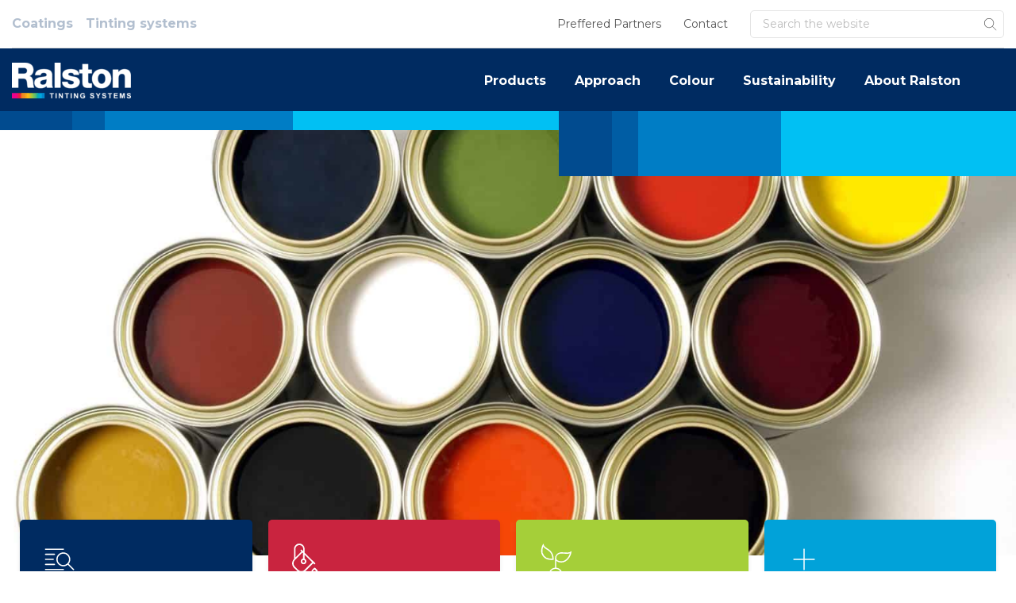

--- FILE ---
content_type: text/html; charset=UTF-8
request_url: https://www.ralstoncolour.com/en/tinting-systems/
body_size: 35277
content:
<!DOCTYPE html>
<html lang="en-US">
<head><meta charset="UTF-8"><script>if(navigator.userAgent.match(/MSIE|Internet Explorer/i)||navigator.userAgent.match(/Trident\/7\..*?rv:11/i)){var href=document.location.href;if(!href.match(/[?&]nowprocket/)){if(href.indexOf("?")==-1){if(href.indexOf("#")==-1){document.location.href=href+"?nowprocket=1"}else{document.location.href=href.replace("#","?nowprocket=1#")}}else{if(href.indexOf("#")==-1){document.location.href=href+"&nowprocket=1"}else{document.location.href=href.replace("#","&nowprocket=1#")}}}}</script><script>(()=>{class RocketLazyLoadScripts{constructor(){this.v="2.0.4",this.userEvents=["keydown","keyup","mousedown","mouseup","mousemove","mouseover","mouseout","touchmove","touchstart","touchend","touchcancel","wheel","click","dblclick","input"],this.attributeEvents=["onblur","onclick","oncontextmenu","ondblclick","onfocus","onmousedown","onmouseenter","onmouseleave","onmousemove","onmouseout","onmouseover","onmouseup","onmousewheel","onscroll","onsubmit"]}async t(){this.i(),this.o(),/iP(ad|hone)/.test(navigator.userAgent)&&this.h(),this.u(),this.l(this),this.m(),this.k(this),this.p(this),this._(),await Promise.all([this.R(),this.L()]),this.lastBreath=Date.now(),this.S(this),this.P(),this.D(),this.O(),this.M(),await this.C(this.delayedScripts.normal),await this.C(this.delayedScripts.defer),await this.C(this.delayedScripts.async),await this.T(),await this.F(),await this.j(),await this.A(),window.dispatchEvent(new Event("rocket-allScriptsLoaded")),this.everythingLoaded=!0,this.lastTouchEnd&&await new Promise(t=>setTimeout(t,500-Date.now()+this.lastTouchEnd)),this.I(),this.H(),this.U(),this.W()}i(){this.CSPIssue=sessionStorage.getItem("rocketCSPIssue"),document.addEventListener("securitypolicyviolation",t=>{this.CSPIssue||"script-src-elem"!==t.violatedDirective||"data"!==t.blockedURI||(this.CSPIssue=!0,sessionStorage.setItem("rocketCSPIssue",!0))},{isRocket:!0})}o(){window.addEventListener("pageshow",t=>{this.persisted=t.persisted,this.realWindowLoadedFired=!0},{isRocket:!0}),window.addEventListener("pagehide",()=>{this.onFirstUserAction=null},{isRocket:!0})}h(){let t;function e(e){t=e}window.addEventListener("touchstart",e,{isRocket:!0}),window.addEventListener("touchend",function i(o){o.changedTouches[0]&&t.changedTouches[0]&&Math.abs(o.changedTouches[0].pageX-t.changedTouches[0].pageX)<10&&Math.abs(o.changedTouches[0].pageY-t.changedTouches[0].pageY)<10&&o.timeStamp-t.timeStamp<200&&(window.removeEventListener("touchstart",e,{isRocket:!0}),window.removeEventListener("touchend",i,{isRocket:!0}),"INPUT"===o.target.tagName&&"text"===o.target.type||(o.target.dispatchEvent(new TouchEvent("touchend",{target:o.target,bubbles:!0})),o.target.dispatchEvent(new MouseEvent("mouseover",{target:o.target,bubbles:!0})),o.target.dispatchEvent(new PointerEvent("click",{target:o.target,bubbles:!0,cancelable:!0,detail:1,clientX:o.changedTouches[0].clientX,clientY:o.changedTouches[0].clientY})),event.preventDefault()))},{isRocket:!0})}q(t){this.userActionTriggered||("mousemove"!==t.type||this.firstMousemoveIgnored?"keyup"===t.type||"mouseover"===t.type||"mouseout"===t.type||(this.userActionTriggered=!0,this.onFirstUserAction&&this.onFirstUserAction()):this.firstMousemoveIgnored=!0),"click"===t.type&&t.preventDefault(),t.stopPropagation(),t.stopImmediatePropagation(),"touchstart"===this.lastEvent&&"touchend"===t.type&&(this.lastTouchEnd=Date.now()),"click"===t.type&&(this.lastTouchEnd=0),this.lastEvent=t.type,t.composedPath&&t.composedPath()[0].getRootNode()instanceof ShadowRoot&&(t.rocketTarget=t.composedPath()[0]),this.savedUserEvents.push(t)}u(){this.savedUserEvents=[],this.userEventHandler=this.q.bind(this),this.userEvents.forEach(t=>window.addEventListener(t,this.userEventHandler,{passive:!1,isRocket:!0})),document.addEventListener("visibilitychange",this.userEventHandler,{isRocket:!0})}U(){this.userEvents.forEach(t=>window.removeEventListener(t,this.userEventHandler,{passive:!1,isRocket:!0})),document.removeEventListener("visibilitychange",this.userEventHandler,{isRocket:!0}),this.savedUserEvents.forEach(t=>{(t.rocketTarget||t.target).dispatchEvent(new window[t.constructor.name](t.type,t))})}m(){const t="return false",e=Array.from(this.attributeEvents,t=>"data-rocket-"+t),i="["+this.attributeEvents.join("],[")+"]",o="[data-rocket-"+this.attributeEvents.join("],[data-rocket-")+"]",s=(e,i,o)=>{o&&o!==t&&(e.setAttribute("data-rocket-"+i,o),e["rocket"+i]=new Function("event",o),e.setAttribute(i,t))};new MutationObserver(t=>{for(const n of t)"attributes"===n.type&&(n.attributeName.startsWith("data-rocket-")||this.everythingLoaded?n.attributeName.startsWith("data-rocket-")&&this.everythingLoaded&&this.N(n.target,n.attributeName.substring(12)):s(n.target,n.attributeName,n.target.getAttribute(n.attributeName))),"childList"===n.type&&n.addedNodes.forEach(t=>{if(t.nodeType===Node.ELEMENT_NODE)if(this.everythingLoaded)for(const i of[t,...t.querySelectorAll(o)])for(const t of i.getAttributeNames())e.includes(t)&&this.N(i,t.substring(12));else for(const e of[t,...t.querySelectorAll(i)])for(const t of e.getAttributeNames())this.attributeEvents.includes(t)&&s(e,t,e.getAttribute(t))})}).observe(document,{subtree:!0,childList:!0,attributeFilter:[...this.attributeEvents,...e]})}I(){this.attributeEvents.forEach(t=>{document.querySelectorAll("[data-rocket-"+t+"]").forEach(e=>{this.N(e,t)})})}N(t,e){const i=t.getAttribute("data-rocket-"+e);i&&(t.setAttribute(e,i),t.removeAttribute("data-rocket-"+e))}k(t){Object.defineProperty(HTMLElement.prototype,"onclick",{get(){return this.rocketonclick||null},set(e){this.rocketonclick=e,this.setAttribute(t.everythingLoaded?"onclick":"data-rocket-onclick","this.rocketonclick(event)")}})}S(t){function e(e,i){let o=e[i];e[i]=null,Object.defineProperty(e,i,{get:()=>o,set(s){t.everythingLoaded?o=s:e["rocket"+i]=o=s}})}e(document,"onreadystatechange"),e(window,"onload"),e(window,"onpageshow");try{Object.defineProperty(document,"readyState",{get:()=>t.rocketReadyState,set(e){t.rocketReadyState=e},configurable:!0}),document.readyState="loading"}catch(t){console.log("WPRocket DJE readyState conflict, bypassing")}}l(t){this.originalAddEventListener=EventTarget.prototype.addEventListener,this.originalRemoveEventListener=EventTarget.prototype.removeEventListener,this.savedEventListeners=[],EventTarget.prototype.addEventListener=function(e,i,o){o&&o.isRocket||!t.B(e,this)&&!t.userEvents.includes(e)||t.B(e,this)&&!t.userActionTriggered||e.startsWith("rocket-")||t.everythingLoaded?t.originalAddEventListener.call(this,e,i,o):(t.savedEventListeners.push({target:this,remove:!1,type:e,func:i,options:o}),"mouseenter"!==e&&"mouseleave"!==e||t.originalAddEventListener.call(this,e,t.savedUserEvents.push,o))},EventTarget.prototype.removeEventListener=function(e,i,o){o&&o.isRocket||!t.B(e,this)&&!t.userEvents.includes(e)||t.B(e,this)&&!t.userActionTriggered||e.startsWith("rocket-")||t.everythingLoaded?t.originalRemoveEventListener.call(this,e,i,o):t.savedEventListeners.push({target:this,remove:!0,type:e,func:i,options:o})}}J(t,e){this.savedEventListeners=this.savedEventListeners.filter(i=>{let o=i.type,s=i.target||window;return e!==o||t!==s||(this.B(o,s)&&(i.type="rocket-"+o),this.$(i),!1)})}H(){EventTarget.prototype.addEventListener=this.originalAddEventListener,EventTarget.prototype.removeEventListener=this.originalRemoveEventListener,this.savedEventListeners.forEach(t=>this.$(t))}$(t){t.remove?this.originalRemoveEventListener.call(t.target,t.type,t.func,t.options):this.originalAddEventListener.call(t.target,t.type,t.func,t.options)}p(t){let e;function i(e){return t.everythingLoaded?e:e.split(" ").map(t=>"load"===t||t.startsWith("load.")?"rocket-jquery-load":t).join(" ")}function o(o){function s(e){const s=o.fn[e];o.fn[e]=o.fn.init.prototype[e]=function(){return this[0]===window&&t.userActionTriggered&&("string"==typeof arguments[0]||arguments[0]instanceof String?arguments[0]=i(arguments[0]):"object"==typeof arguments[0]&&Object.keys(arguments[0]).forEach(t=>{const e=arguments[0][t];delete arguments[0][t],arguments[0][i(t)]=e})),s.apply(this,arguments),this}}if(o&&o.fn&&!t.allJQueries.includes(o)){const e={DOMContentLoaded:[],"rocket-DOMContentLoaded":[]};for(const t in e)document.addEventListener(t,()=>{e[t].forEach(t=>t())},{isRocket:!0});o.fn.ready=o.fn.init.prototype.ready=function(i){function s(){parseInt(o.fn.jquery)>2?setTimeout(()=>i.bind(document)(o)):i.bind(document)(o)}return"function"==typeof i&&(t.realDomReadyFired?!t.userActionTriggered||t.fauxDomReadyFired?s():e["rocket-DOMContentLoaded"].push(s):e.DOMContentLoaded.push(s)),o([])},s("on"),s("one"),s("off"),t.allJQueries.push(o)}e=o}t.allJQueries=[],o(window.jQuery),Object.defineProperty(window,"jQuery",{get:()=>e,set(t){o(t)}})}P(){const t=new Map;document.write=document.writeln=function(e){const i=document.currentScript,o=document.createRange(),s=i.parentElement;let n=t.get(i);void 0===n&&(n=i.nextSibling,t.set(i,n));const c=document.createDocumentFragment();o.setStart(c,0),c.appendChild(o.createContextualFragment(e)),s.insertBefore(c,n)}}async R(){return new Promise(t=>{this.userActionTriggered?t():this.onFirstUserAction=t})}async L(){return new Promise(t=>{document.addEventListener("DOMContentLoaded",()=>{this.realDomReadyFired=!0,t()},{isRocket:!0})})}async j(){return this.realWindowLoadedFired?Promise.resolve():new Promise(t=>{window.addEventListener("load",t,{isRocket:!0})})}M(){this.pendingScripts=[];this.scriptsMutationObserver=new MutationObserver(t=>{for(const e of t)e.addedNodes.forEach(t=>{"SCRIPT"!==t.tagName||t.noModule||t.isWPRocket||this.pendingScripts.push({script:t,promise:new Promise(e=>{const i=()=>{const i=this.pendingScripts.findIndex(e=>e.script===t);i>=0&&this.pendingScripts.splice(i,1),e()};t.addEventListener("load",i,{isRocket:!0}),t.addEventListener("error",i,{isRocket:!0}),setTimeout(i,1e3)})})})}),this.scriptsMutationObserver.observe(document,{childList:!0,subtree:!0})}async F(){await this.X(),this.pendingScripts.length?(await this.pendingScripts[0].promise,await this.F()):this.scriptsMutationObserver.disconnect()}D(){this.delayedScripts={normal:[],async:[],defer:[]},document.querySelectorAll("script[type$=rocketlazyloadscript]").forEach(t=>{t.hasAttribute("data-rocket-src")?t.hasAttribute("async")&&!1!==t.async?this.delayedScripts.async.push(t):t.hasAttribute("defer")&&!1!==t.defer||"module"===t.getAttribute("data-rocket-type")?this.delayedScripts.defer.push(t):this.delayedScripts.normal.push(t):this.delayedScripts.normal.push(t)})}async _(){await this.L();let t=[];document.querySelectorAll("script[type$=rocketlazyloadscript][data-rocket-src]").forEach(e=>{let i=e.getAttribute("data-rocket-src");if(i&&!i.startsWith("data:")){i.startsWith("//")&&(i=location.protocol+i);try{const o=new URL(i).origin;o!==location.origin&&t.push({src:o,crossOrigin:e.crossOrigin||"module"===e.getAttribute("data-rocket-type")})}catch(t){}}}),t=[...new Map(t.map(t=>[JSON.stringify(t),t])).values()],this.Y(t,"preconnect")}async G(t){if(await this.K(),!0!==t.noModule||!("noModule"in HTMLScriptElement.prototype))return new Promise(e=>{let i;function o(){(i||t).setAttribute("data-rocket-status","executed"),e()}try{if(navigator.userAgent.includes("Firefox/")||""===navigator.vendor||this.CSPIssue)i=document.createElement("script"),[...t.attributes].forEach(t=>{let e=t.nodeName;"type"!==e&&("data-rocket-type"===e&&(e="type"),"data-rocket-src"===e&&(e="src"),i.setAttribute(e,t.nodeValue))}),t.text&&(i.text=t.text),t.nonce&&(i.nonce=t.nonce),i.hasAttribute("src")?(i.addEventListener("load",o,{isRocket:!0}),i.addEventListener("error",()=>{i.setAttribute("data-rocket-status","failed-network"),e()},{isRocket:!0}),setTimeout(()=>{i.isConnected||e()},1)):(i.text=t.text,o()),i.isWPRocket=!0,t.parentNode.replaceChild(i,t);else{const i=t.getAttribute("data-rocket-type"),s=t.getAttribute("data-rocket-src");i?(t.type=i,t.removeAttribute("data-rocket-type")):t.removeAttribute("type"),t.addEventListener("load",o,{isRocket:!0}),t.addEventListener("error",i=>{this.CSPIssue&&i.target.src.startsWith("data:")?(console.log("WPRocket: CSP fallback activated"),t.removeAttribute("src"),this.G(t).then(e)):(t.setAttribute("data-rocket-status","failed-network"),e())},{isRocket:!0}),s?(t.fetchPriority="high",t.removeAttribute("data-rocket-src"),t.src=s):t.src="data:text/javascript;base64,"+window.btoa(unescape(encodeURIComponent(t.text)))}}catch(i){t.setAttribute("data-rocket-status","failed-transform"),e()}});t.setAttribute("data-rocket-status","skipped")}async C(t){const e=t.shift();return e?(e.isConnected&&await this.G(e),this.C(t)):Promise.resolve()}O(){this.Y([...this.delayedScripts.normal,...this.delayedScripts.defer,...this.delayedScripts.async],"preload")}Y(t,e){this.trash=this.trash||[];let i=!0;var o=document.createDocumentFragment();t.forEach(t=>{const s=t.getAttribute&&t.getAttribute("data-rocket-src")||t.src;if(s&&!s.startsWith("data:")){const n=document.createElement("link");n.href=s,n.rel=e,"preconnect"!==e&&(n.as="script",n.fetchPriority=i?"high":"low"),t.getAttribute&&"module"===t.getAttribute("data-rocket-type")&&(n.crossOrigin=!0),t.crossOrigin&&(n.crossOrigin=t.crossOrigin),t.integrity&&(n.integrity=t.integrity),t.nonce&&(n.nonce=t.nonce),o.appendChild(n),this.trash.push(n),i=!1}}),document.head.appendChild(o)}W(){this.trash.forEach(t=>t.remove())}async T(){try{document.readyState="interactive"}catch(t){}this.fauxDomReadyFired=!0;try{await this.K(),this.J(document,"readystatechange"),document.dispatchEvent(new Event("rocket-readystatechange")),await this.K(),document.rocketonreadystatechange&&document.rocketonreadystatechange(),await this.K(),this.J(document,"DOMContentLoaded"),document.dispatchEvent(new Event("rocket-DOMContentLoaded")),await this.K(),this.J(window,"DOMContentLoaded"),window.dispatchEvent(new Event("rocket-DOMContentLoaded"))}catch(t){console.error(t)}}async A(){try{document.readyState="complete"}catch(t){}try{await this.K(),this.J(document,"readystatechange"),document.dispatchEvent(new Event("rocket-readystatechange")),await this.K(),document.rocketonreadystatechange&&document.rocketonreadystatechange(),await this.K(),this.J(window,"load"),window.dispatchEvent(new Event("rocket-load")),await this.K(),window.rocketonload&&window.rocketonload(),await this.K(),this.allJQueries.forEach(t=>t(window).trigger("rocket-jquery-load")),await this.K(),this.J(window,"pageshow");const t=new Event("rocket-pageshow");t.persisted=this.persisted,window.dispatchEvent(t),await this.K(),window.rocketonpageshow&&window.rocketonpageshow({persisted:this.persisted})}catch(t){console.error(t)}}async K(){Date.now()-this.lastBreath>45&&(await this.X(),this.lastBreath=Date.now())}async X(){return document.hidden?new Promise(t=>setTimeout(t)):new Promise(t=>requestAnimationFrame(t))}B(t,e){return e===document&&"readystatechange"===t||(e===document&&"DOMContentLoaded"===t||(e===window&&"DOMContentLoaded"===t||(e===window&&"load"===t||e===window&&"pageshow"===t)))}static run(){(new RocketLazyLoadScripts).t()}}RocketLazyLoadScripts.run()})();</script>
	
	<meta name="viewport" content="width=device-width, initial-scale=1, shrink-to-fit=no">
	<link rel="profile" href="http://gmpg.org/xfn/11">
    <!-- Google Tag Manager -->
    <script type="rocketlazyloadscript">(function(w,d,s,l,i){w[l]=w[l]||[];w[l].push({'gtm.start':
    new Date().getTime(),event:'gtm.js'});var f=d.getElementsByTagName(s)[0],
    j=d.createElement(s),dl=l!='dataLayer'?'&l='+l:'';j.async=true;j.src=
    'https://www.googletagmanager.com/gtm.js?id='+i+dl;f.parentNode.insertBefore(j,f);
    })(window,document,'script','dataLayer','GTM-PZWQD2T');</script>
    <!-- End Google Tag Manager -->
	<meta name='robots' content='index, follow, max-image-preview:large, max-snippet:-1, max-video-preview:-1' />

	<!-- This site is optimized with the Yoast SEO Premium plugin v20.7 (Yoast SEO v26.8) - https://yoast.com/product/yoast-seo-premium-wordpress/ -->
	<title>Tinting systems - Ralston</title>
<link data-rocket-prefetch href="https://fonts.googleapis.com" rel="dns-prefetch">
<link data-rocket-preload as="style" href="https://fonts.googleapis.com/css2?family=Montserrat%3Awght%40400%3B700%3B900&#038;ver=6.9&#038;display=swap" rel="preload">
<link href="https://fonts.googleapis.com/css2?family=Montserrat%3Awght%40400%3B700%3B900&#038;ver=6.9&#038;display=swap" media="print" onload="this.media=&#039;all&#039;" rel="stylesheet">
<noscript data-wpr-hosted-gf-parameters=""><link rel="stylesheet" href="https://fonts.googleapis.com/css2?family=Montserrat%3Awght%40400%3B700%3B900&#038;ver=6.9&#038;display=swap"></noscript>
<style id="rocket-critical-css">:root{--blue:#002B61;--indigo:#6610f2;--purple:#6f42c1;--pink:#e83e8c;--red:#dc3545;--orange:#fd7e14;--yellow:#ffc107;--green:#A5CF39;--teal:#20c997;--cyan:#17a2b8;--white:#fff;--gray:#6c757d;--gray-dark:#343a40;--primary:#002B61;--secondary:#01A2D9;--success:#A5CF39;--info:#17a2b8;--warning:#ffc107;--danger:#dc3545;--light:#f8f9fa;--dark:#343a40;--breakpoint-xs:0;--breakpoint-sm:576px;--breakpoint-md:768px;--breakpoint-lg:992px;--breakpoint-xl:1200px;--font-family-sans-serif:-apple-system,BlinkMacSystemFont,"Segoe UI",Roboto,"Helvetica Neue",Arial,"Noto Sans",sans-serif,"Apple Color Emoji","Segoe UI Emoji","Segoe UI Symbol","Noto Color Emoji";--font-family-monospace:SFMono-Regular,Menlo,Monaco,Consolas,"Liberation Mono","Courier New",monospace}*,::after,::before{-webkit-box-sizing:border-box;box-sizing:border-box}html{font-family:sans-serif;line-height:1.15;-webkit-text-size-adjust:100%}article,main,nav,section{display:block}body{margin:0;font-family:-apple-system,BlinkMacSystemFont,"Segoe UI",Roboto,"Helvetica Neue",Arial,"Noto Sans",sans-serif,"Apple Color Emoji","Segoe UI Emoji","Segoe UI Symbol","Noto Color Emoji";font-size:1rem;font-weight:400;line-height:1.5;color:#212529;text-align:left;background-color:#fff}h2,h3,h4{margin-top:0;margin-bottom:.5rem}p{margin-top:0;margin-bottom:1rem}ul{margin-top:0;margin-bottom:1rem}ul ul{margin-bottom:0}strong{font-weight:bolder}small{font-size:80%}a{color:#002b61;text-decoration:none;background-color:transparent}img{vertical-align:middle;border-style:none}svg{overflow:hidden;vertical-align:middle}label{display:inline-block;margin-bottom:.5rem}button{border-radius:0}button,input{margin:0;font-family:inherit;font-size:inherit;line-height:inherit}button,input{overflow:visible}button{text-transform:none}[type=submit],button{-webkit-appearance:button}[type=submit]::-moz-focus-inner,button::-moz-focus-inner{padding:0;border-style:none}input[type=checkbox]{-webkit-box-sizing:border-box;box-sizing:border-box;padding:0}::-webkit-file-upload-button{font:inherit;-webkit-appearance:button}summary{display:list-item}h2,h3,h4{margin-bottom:.5rem;font-weight:500;line-height:1.2}h2{font-size:calc(1.325rem + .9vw)}@media (min-width:1200px){h2{font-size:2rem}}h3{font-size:calc(1.3rem + .6vw)}@media (min-width:1200px){h3{font-size:1.75rem}}h4{font-size:calc(1.275rem + .3vw)}@media (min-width:1200px){h4{font-size:1.5rem}}small{font-size:80%;font-weight:400}.container{width:100%;padding-right:15px;padding-left:15px;margin-right:auto;margin-left:auto}@media (min-width:576px){.container{max-width:720px}}@media (min-width:768px){.container{max-width:930px}}@media (min-width:992px){.container{max-width:1280px}}@media (min-width:1200px){.container{max-width:1640px}}.row{display:-webkit-box;display:-ms-flexbox;display:flex;-ms-flex-wrap:wrap;flex-wrap:wrap;margin-right:-15px;margin-left:-15px}.col-md{position:relative;width:100%;padding-right:15px;padding-left:15px}@media (min-width:768px){.col-md{-ms-flex-preferred-size:0;flex-basis:0;-webkit-box-flex:1;-ms-flex-positive:1;flex-grow:1;max-width:100%}}.form-control{display:block;width:100%;height:calc(1.5em + .75rem + 2px);padding:.375rem .75rem;font-size:1rem;font-weight:400;line-height:1.5;color:#495057;background-color:#fff;background-clip:padding-box;border:1px solid #ced4da;border-radius:.25rem}.form-control::-ms-expand{background-color:transparent;border:0}.form-control:-moz-focusring{color:transparent;text-shadow:0 0 0 #495057}.form-control::-webkit-input-placeholder{color:#6c757d;opacity:1}.form-control::-moz-placeholder{color:#6c757d;opacity:1}.form-control:-ms-input-placeholder{color:#6c757d;opacity:1}.form-control::-ms-input-placeholder{color:#6c757d;opacity:1}.btn{display:inline-block;font-weight:400;color:#212529;text-align:center;vertical-align:middle;background-color:transparent;border:1px solid transparent;padding:.375rem .75rem;font-size:1rem;line-height:1.5;border-radius:.25rem}.collapse:not(.show){display:none}.input-group{position:relative;display:-webkit-box;display:-ms-flexbox;display:flex;-ms-flex-wrap:wrap;flex-wrap:wrap;-webkit-box-align:stretch;-ms-flex-align:stretch;align-items:stretch;width:100%}.input-group>.form-control{position:relative;-webkit-box-flex:1;-ms-flex:1 1 auto;flex:1 1 auto;width:1%;min-width:0;margin-bottom:0}.input-group>.form-control:not(:last-child){border-top-right-radius:0;border-bottom-right-radius:0}.input-group-append{display:-webkit-box;display:-ms-flexbox;display:flex}.input-group-append .btn{position:relative;z-index:2}.input-group-append{margin-left:-1px}.input-group>.input-group-append>.btn{border-top-left-radius:0;border-bottom-left-radius:0}.nav-link{display:block;padding:.5rem 1rem}.navbar{position:relative;display:-webkit-box;display:-ms-flexbox;display:flex;-ms-flex-wrap:wrap;flex-wrap:wrap;-webkit-box-align:center;-ms-flex-align:center;align-items:center;-webkit-box-pack:justify;-ms-flex-pack:justify;justify-content:space-between;padding:.5rem 1rem}.navbar .container{display:-webkit-box;display:-ms-flexbox;display:flex;-ms-flex-wrap:wrap;flex-wrap:wrap;-webkit-box-align:center;-ms-flex-align:center;align-items:center;-webkit-box-pack:justify;-ms-flex-pack:justify;justify-content:space-between}.navbar-nav{display:-webkit-box;display:-ms-flexbox;display:flex;-webkit-box-orient:vertical;-webkit-box-direction:normal;-ms-flex-direction:column;flex-direction:column;padding-left:0;margin-bottom:0;list-style:none}.navbar-nav .nav-link{padding-right:0;padding-left:0}.navbar-collapse{-ms-flex-preferred-size:100%;flex-basis:100%;-webkit-box-flex:1;-ms-flex-positive:1;flex-grow:1;-webkit-box-align:center;-ms-flex-align:center;align-items:center}@media (max-width:767.98px){.navbar-expand-md>.container{padding-right:0;padding-left:0}}@media (min-width:768px){.navbar-expand-md{-webkit-box-orient:horizontal;-webkit-box-direction:normal;-ms-flex-flow:row nowrap;flex-flow:row nowrap;-webkit-box-pack:start;-ms-flex-pack:start;justify-content:flex-start}.navbar-expand-md .navbar-nav{-webkit-box-orient:horizontal;-webkit-box-direction:normal;-ms-flex-direction:row;flex-direction:row}.navbar-expand-md .navbar-nav .nav-link{padding-right:.5rem;padding-left:.5rem}.navbar-expand-md>.container{-ms-flex-wrap:nowrap;flex-wrap:nowrap}.navbar-expand-md .navbar-collapse{display:-webkit-box!important;display:-ms-flexbox!important;display:flex!important;-ms-flex-preferred-size:auto;flex-basis:auto}}.align-middle{vertical-align:middle!important}.bg-white{background-color:#fff!important}.border-top{border-top:1px solid #dee2e6!important}.d-none{display:none!important}.d-flex{display:-webkit-box!important;display:-ms-flexbox!important;display:flex!important}@media (min-width:768px){.d-md-none{display:none!important}}@media (min-width:992px){.d-lg-none{display:none!important}}.justify-content-between{-webkit-box-pack:justify!important;-ms-flex-pack:justify!important;justify-content:space-between!important}.align-items-center{-webkit-box-align:center!important;-ms-flex-align:center!important;align-items:center!important}.screen-reader-text,.sr-only{position:absolute;width:1px;height:1px;padding:0;margin:-1px;overflow:hidden;clip:rect(0,0,0,0);white-space:nowrap;border:0}.mt-4{margin-top:1.5rem!important}.pb-2{padding-bottom:.5rem!important}.pt-4{padding-top:1.5rem!important}.ml-auto{margin-left:auto!important}.wrapper{padding:30px 0}article img,img{max-width:100%;height:auto}.fa-times:before{content:"\f00d"}body .form-control{border-radius:5px;color:#555;border:1px solid #dee2e6;background:#fff;padding:13px 15px 12px;height:auto}body .form-control::-webkit-input-placeholder{color:#bdbdbd}body .form-control:-moz-placeholder{color:#bdbdbd}body .form-control::-moz-placeholder{color:#bdbdbd}body .form-control:-ms-input-placeholder{color:#bdbdbd}body .form-control[type=text]{min-height:43px}@media (min-width:768px){body .form-control[type=text]{min-height:50px}}body .navbar .search-form .form-control{min-height:0}body h3{font-family:Montserrat,sans-serif;font-weight:700;font-size:22px;line-height:28px;font-style:normal;color:#002b61;-ms-word-break:break-word;word-break:break-word;-ms-hyphens:auto;hyphens:auto}@media (min-width:1240px){body h3{font-size:35px;line-height:48px}}body h4,body h4.elementor-heading-title{font-family:Montserrat,sans-serif;font-weight:700;font-size:19px;line-height:24px;font-style:normal;color:#002b61;-ms-word-break:break-word;word-break:break-word;-ms-hyphens:auto;hyphens:auto}@media (min-width:1240px){body h4,body h4.elementor-heading-title{font-size:30px;line-height:43px}}body h2,body h2.elementor-heading-title{font-family:Montserrat,sans-serif;font-weight:700;font-size:17px;line-height:21px;font-style:normal;color:#002b61;-ms-word-break:break-word;word-break:break-word;-ms-hyphens:auto;hyphens:auto}@media (min-width:1240px){body h2,body h2.elementor-heading-title{font-size:22px;line-height:31px}}body .btn{font-family:Montserrat,sans-serif;font-weight:700;font-size:14px;font-style:normal;padding:10px 14px;min-height:43px;height:auto;text-decoration:none!important;outline:0!important;-webkit-box-shadow:none!important;box-shadow:none!important}@media (min-width:768px){body .btn{padding:12px 24px;min-height:50px}}body .btn.submit{padding-left:16px;padding-right:16px;min-height:auto;border-radius:0 5px 5px 0!important;z-index:4}@media (max-width:767px){body .elementor-button{font-size:12px}}body .bud-icon{display:-webkit-inline-box;display:-ms-inline-flexbox;display:inline-flex;background-repeat:no-repeat;background-position:50% 50%;-webkit-box-pack:justify;-ms-flex-pack:justify;justify-content:space-between}body .bud-icon.bud-search{background-image:url('data:image/svg+xml;utf8,search');width:22px;height:24px}body .bud-icon.bud-heart{background-image:url('data:image/svg+xml;utf8,heart');width:22px;height:20px}body,html{font-family:Montserrat,sans-serif;font-weight:400;font-size:16px;line-height:1.5;font-style:normal;-webkit-font-smoothing:antialiased;-webkit-text-stroke-width:0;-moz-osx-font-smoothing:grayscale;overflow-x:hidden}body *,html *{stroke:none;-webkit-text-stroke:unset}body .wrapper,html .wrapper{padding:0}.entry-content a:not(.btn):not(.elementor-button),body .elementor a:not(.btn):not(.elementor-button){color:#01a2d9;text-decoration:underline}.entry-content,body .elementor{line-height:28px}.wrapper-navbar-container{position:relative;z-index:998}.navbar-top{padding:0;z-index:2}.navbar-top .navbar-top-wrapper{display:-webkit-box;display:-ms-flexbox;display:flex;-webkit-box-flex:1;-ms-flex:1;flex:1;border-bottom:1px solid #dbdbdb;background:#fff}.navbar-top .navbar-collapse{padding-top:10px;padding-bottom:10px}.navbar-top #navbarTopRight .navbar-nav .nav-link{font-family:Montserrat,sans-serif;font-size:14px;font-style:normal;color:#555;padding-left:14px;padding-right:14px}.menu-container .search-form,.navbar-top .search-form{display:-webkit-box;display:-ms-flexbox;display:flex;-webkit-box-flex:1;-ms-flex:1;flex:1;-webkit-box-orient:vertical;-webkit-box-direction:normal;-ms-flex-direction:column;flex-direction:column;-webkit-box-pack:center;-ms-flex-pack:center;justify-content:center;margin-left:14px;min-width:320px}.menu-container .search-form .input-group,.navbar-top .search-form .input-group{position:relative;font-family:Montserrat,sans-serif;font-size:14px;font-style:normal}.menu-container .search-form .input-group .form-control,.navbar-top .search-form .input-group .form-control{font-size:14px;color:#555;padding:6px 15px;border:1px solid #e4e4e4;border-radius:5px}.menu-container .search-form .input-group .form-control::-webkit-input-placeholder,.navbar-top .search-form .input-group .form-control::-webkit-input-placeholder{color:#bdbdbd}.menu-container .search-form .input-group .form-control:-moz-placeholder,.navbar-top .search-form .input-group .form-control:-moz-placeholder{color:#bdbdbd}.menu-container .search-form .input-group .form-control::-moz-placeholder,.navbar-top .search-form .input-group .form-control::-moz-placeholder{color:#bdbdbd}.menu-container .search-form .input-group .form-control:-ms-input-placeholder,.navbar-top .search-form .input-group .form-control:-ms-input-placeholder{color:#bdbdbd}.menu-container .search-form .input-group .input-group-append,.navbar-top .search-form .input-group .input-group-append{position:absolute;top:0;right:0}.menu-container .search-form .input-group .input-group-append .btn,.navbar-top .search-form .input-group .input-group-append .btn{background:0 0;border:none;-webkit-box-shadow:none;box-shadow:none;width:34px;height:35px;padding:6px 0 0}.menu-container .search-form .input-group .input-group-append .btn i,.navbar-top .search-form .input-group .input-group-append .btn i{width:16px}@media (min-width:768px) and (max-width:991px){.navbar-top .navbar-top-wrapper{-ms-flex-flow:wrap;flex-flow:wrap}.navbar-top .navbar-top-wrapper .search-form{-webkit-box-flex:0;-ms-flex:0 0 100%;flex:0 0 100%;margin:0 0 15px}}.menu-container .search-form{margin-left:0;margin-bottom:20px}.menu-container .search-form .input-group .input-group-append .btn{width:54px;height:49px}.navbar-main{padding-left:0;padding-right:0}.navbar-main .navbar-nav{-ms-flex-wrap:wrap;flex-wrap:wrap}.navbar-main .navbar-nav .nav-link{font-family:Montserrat,sans-serif;font-weight:700;font-size:16px;font-style:normal;color:#fff;padding-left:18px;padding-right:18px}.wrapper-navbar.main-navbar{position:relative;padding-top:10px;background-color:#002b61;z-index:998}.wrapper-navbar .product-data{display:-webkit-box;display:-ms-flexbox;display:flex;-webkit-box-orient:horizontal;-webkit-box-direction:normal;-ms-flex-direction:row;flex-direction:row;-webkit-box-pack:center;-ms-flex-pack:center;justify-content:center;justify-items:center;border-left:1px solid #dbdbdb;margin-left:18px;padding-left:18px}.wrapper-navbar .product-data a{padding:8px;text-decoration:none}.wrapper-navbar .product-data a.bud-heart{position:relative;margin:8px 12px}.wrapper-navbar .product-data a.bud-heart small{position:absolute;top:-8px;right:-6px;width:14px;height:14px;background:#01a2d9;color:#fff;font-family:Montserrat,sans-serif;font-size:9px;font-style:normal;text-align:center;padding-top:0;border-radius:50%}.wrapper-navbar.wrapper-mobile{padding:15px 0;justify-items:center;background:#002b61}.wrapper-navbar.wrapper-mobile img{max-width:104px}.wrapper-navbar.wrapper-mobile .product-data{border-left:none}.wrapper-navbar.wrapper-mobile .nav-menu-button{display:-webkit-box;display:-ms-flexbox;display:flex;-webkit-box-orient:horizontal;-webkit-box-direction:normal;-ms-flex-direction:row;flex-direction:row;position:relative;-webkit-box-align:center;-ms-flex-align:center;align-items:center;margin-left:12px}@media (min-width:880px){.wrapper-navbar.wrapper-mobile .nav-menu-button{display:none!important}}.wrapper-navbar.wrapper-mobile .nav-menu-button .nav-menu-button-wrapper{display:-webkit-box;display:-ms-flexbox;display:flex;-webkit-box-orient:vertical;-webkit-box-direction:normal;-ms-flex-direction:column;flex-direction:column;-webkit-box-align:center;-ms-flex-align:center;align-items:center}.wrapper-navbar.wrapper-mobile .nav-menu-button .burger{-webkit-box-flex:0;-ms-flex:0 0 17px;flex:0 0 17px;width:25px;height:17px;margin:0;-webkit-transform:rotate(0);transform:rotate(0)}.wrapper-navbar.wrapper-mobile .nav-menu-button .burger span{display:block;position:absolute;height:2px;width:100%;background:#fff;border-radius:5px;opacity:1;left:0;-webkit-transform:rotate(0);transform:rotate(0)}.wrapper-navbar.wrapper-mobile .nav-menu-button .burger span:nth-child(1){top:0}.wrapper-navbar.wrapper-mobile .nav-menu-button .burger span:nth-child(2),.wrapper-navbar.wrapper-mobile .nav-menu-button .burger span:nth-child(3){top:7px;width:80%}.wrapper-navbar.wrapper-mobile .nav-menu-button .burger span:nth-child(4){top:14px}.wrapper-navbar.wrapper-mobile .menu-container{display:none}@media (max-width:879px){.wrapper-navbar.wrapper-mobile .menu-container{position:fixed;display:none;top:75px;left:0;right:0;bottom:0;background:#fff;border-top:1px solid #dee2e6;padding:30px 15px;height:9999px;overflow-y:auto;z-index:9989}}.wrapper-navbar .lf-wpml-languages{position:relative;display:-webkit-box;display:-ms-flexbox;display:flex;list-style:none;padding:8px 12px 6px;margin:0}.wrapper-navbar .lf-wpml-languages>li{display:-webkit-box;display:-ms-flexbox;display:flex;color:#fff}.wrapper-navbar .lf-wpml-languages ul{visibility:hidden;opacity:0;position:absolute;top:40px;right:-20px;border-radius:5px;-webkit-box-shadow:0 3px 6px rgba(0,0,0,.1607843137)!important;box-shadow:0 3px 6px rgba(0,0,0,.1607843137)!important;background:#fff;padding:15px;margin:0}.wrapper-navbar .lf-wpml-languages ul:before{content:"";position:absolute;top:-20px;left:0;right:0;height:20px}.wrapper-navbar .lf-wpml-languages ul a{display:block;text-decoration:none;padding:5px 10px}@media (max-width:767px){body .elementor .elementor-widget-heading{margin-bottom:10px}}@media (max-width:767px){body .elementor .elementor-section.hero{margin-bottom:80px}}@media (max-width:767px){body .d-xs-none{display:none!important}}body .elementor-widget-wrap{position:unset}.site-footer-bottom .footer-widget{position:relative;width:100%;padding-right:15px;padding-left:15px;-webkit-box-flex:0;-ms-flex:0 0 16.6666666667%;flex:0 0 16.6666666667%;max-width:16.6666666667%;margin-bottom:30px}.site-footer-bottom .footer-widget h3{line-height:28px}@media (max-width:767px){.site-footer-bottom .footer-widget{-webkit-box-flex:0;-ms-flex:0 0 100%;flex:0 0 100%;max-width:100%}.site-footer-bottom .footer-widget h3{position:relative}.site-footer-bottom .footer-widget h3:after{content:"";position:absolute;top:50%;right:0;-webkit-transform:translate(0,-50%);transform:translate(0,-50%);background-repeat:no-repeat;background-position:50% 50%;-webkit-box-pack:justify;-ms-flex-pack:justify;justify-content:space-between;background-image:url('data:image/svg+xml;utf8,chevron-right');width:18px;height:18px;margin-left:auto}}@media (max-width:767px){.site-footer-bottom .footer-widget{padding:15px 0;margin:0 15px;border-bottom:1px solid #dee2e6}}@media (min-width:768px) and (max-width:991px){.site-footer-bottom .footer-widget{-webkit-box-flex:0;-ms-flex:0 0 33.3333333333%;flex:0 0 33.3333333333%;max-width:33.3333333333%;margin-bottom:30px}}@media (min-width:992px) and (max-width:1239px){.site-footer-bottom .footer-widget{-webkit-box-flex:0;-ms-flex:0 0 25%;flex:0 0 25%;max-width:25%;margin-bottom:30px}}.site-footer-bottom .widget-title{font-family:Montserrat,sans-serif;font-weight:700;font-size:22px;font-style:normal;color:#002b61}.site-footer-bottom ul{list-style:none;margin:0;padding:0}.site-footer-bottom ul li{list-style:none;display:block}.site-footer-bottom ul li a{display:-webkit-box;display:-ms-flexbox;display:flex;color:#002b61;padding:3px 0;text-decoration:none}:root{--direction-multiplier:1}.elementor-screen-only,.screen-reader-text{height:1px;margin:-1px;overflow:hidden;padding:0;position:absolute;top:-10000em;width:1px;clip:rect(0,0,0,0);border:0}.elementor *,.elementor :after,.elementor :before{box-sizing:border-box}.elementor a{box-shadow:none;text-decoration:none}.elementor img{border:none;border-radius:0;box-shadow:none;height:auto;max-width:100%}.elementor iframe,.elementor video{border:none;line-height:1;margin:0;max-width:100%;width:100%}.elementor .elementor-background-video-container{direction:ltr;inset:0;overflow:hidden;position:absolute;z-index:0}.elementor .elementor-background-video-hosted{inset-block-start:50%;inset-inline-start:50%;position:absolute;transform:translate(-50%,-50%)}.elementor .elementor-background-video-hosted{-o-object-fit:cover;object-fit:cover}.elementor-widget-wrap .elementor-element.elementor-widget__width-initial{max-width:100%}@media (max-width:767px){.elementor-widget-wrap .elementor-element.elementor-widget-mobile__width-initial{max-width:100%}}.elementor-element{--flex-direction:initial;--flex-wrap:initial;--justify-content:initial;--align-items:initial;--align-content:initial;--gap:initial;--flex-basis:initial;--flex-grow:initial;--flex-shrink:initial;--order:initial;--align-self:initial;align-self:var(--align-self);flex-basis:var(--flex-basis);flex-grow:var(--flex-grow);flex-shrink:var(--flex-shrink);order:var(--order)}@media (max-width:767px){.elementor-mobile-align-center{text-align:center}.elementor-mobile-align-center .elementor-button{width:auto}}:root{--page-title-display:block}.elementor-section{position:relative}.elementor-section .elementor-container{display:flex;margin-left:auto;margin-right:auto;position:relative}@media (max-width:1239px){.elementor-section .elementor-container{flex-wrap:wrap}}.elementor-section.elementor-section-boxed>.elementor-container{max-width:1140px}.elementor-section.elementor-section-stretched{position:relative;width:100%}.elementor-section.elementor-section-items-middle>.elementor-container{align-items:center}.elementor-widget-wrap{align-content:flex-start;flex-wrap:wrap;position:relative;width:100%}.elementor:not(.elementor-bc-flex-widget) .elementor-widget-wrap{display:flex}.elementor-widget-wrap>.elementor-element{width:100%}.elementor-widget{position:relative}.elementor-widget:not(:last-child){margin-bottom:var(--kit-widget-spacing,20px)}.elementor-widget:not(:last-child).elementor-widget__width-initial{margin-bottom:0}.elementor-column{display:flex;min-height:1px;position:relative}.elementor-column-gap-default>.elementor-column>.elementor-element-populated{padding:10px}@media (min-width:768px){.elementor-column.elementor-col-50{width:50%}.elementor-column.elementor-col-100{width:100%}}@media (max-width:767px){.elementor-column{width:100%}}@media (prefers-reduced-motion:no-preference){html{scroll-behavior:smooth}}.e-con{--border-radius:0;--border-top-width:0px;--border-right-width:0px;--border-bottom-width:0px;--border-left-width:0px;--border-style:initial;--border-color:initial;--container-widget-width:100%;--container-widget-height:initial;--container-widget-flex-grow:0;--container-widget-align-self:initial;--content-width:min(100%,var(--container-max-width,1140px));--width:100%;--min-height:initial;--height:auto;--text-align:initial;--margin-top:0px;--margin-right:0px;--margin-bottom:0px;--margin-left:0px;--padding-top:var(--container-default-padding-top,10px);--padding-right:var(--container-default-padding-right,10px);--padding-bottom:var(--container-default-padding-bottom,10px);--padding-left:var(--container-default-padding-left,10px);--position:relative;--z-index:revert;--overflow:visible;--gap:var(--widgets-spacing,20px);--row-gap:var(--widgets-spacing-row,20px);--column-gap:var(--widgets-spacing-column,20px);--overlay-mix-blend-mode:initial;--overlay-opacity:1;--e-con-grid-template-columns:repeat(3,1fr);--e-con-grid-template-rows:repeat(2,1fr);border-radius:var(--border-radius);height:var(--height);min-height:var(--min-height);min-width:0;overflow:var(--overflow);position:var(--position);width:var(--width);z-index:var(--z-index);--flex-wrap-mobile:wrap;margin-block-end:var(--margin-block-end);margin-block-start:var(--margin-block-start);margin-inline-end:var(--margin-inline-end);margin-inline-start:var(--margin-inline-start);padding-inline-end:var(--padding-inline-end);padding-inline-start:var(--padding-inline-start)}.e-con{--margin-block-start:var(--margin-top);--margin-block-end:var(--margin-bottom);--margin-inline-start:var(--margin-left);--margin-inline-end:var(--margin-right);--padding-inline-start:var(--padding-left);--padding-inline-end:var(--padding-right);--padding-block-start:var(--padding-top);--padding-block-end:var(--padding-bottom);--border-block-start-width:var(--border-top-width);--border-block-end-width:var(--border-bottom-width);--border-inline-start-width:var(--border-left-width);--border-inline-end-width:var(--border-right-width)}.e-con.e-flex{--flex-direction:column;--flex-basis:auto;--flex-grow:0;--flex-shrink:1;flex:var(--flex-grow) var(--flex-shrink) var(--flex-basis)}.e-con-full,.e-con>.e-con-inner{padding-block-end:var(--padding-block-end);padding-block-start:var(--padding-block-start);text-align:var(--text-align)}.e-con-full.e-flex,.e-con.e-flex>.e-con-inner{flex-direction:var(--flex-direction)}.e-con,.e-con>.e-con-inner{display:var(--display)}.e-con-boxed.e-flex{align-content:normal;align-items:normal;flex-direction:column;flex-wrap:nowrap;justify-content:normal}.e-con-boxed{gap:initial;text-align:initial}.e-con.e-flex>.e-con-inner{align-content:var(--align-content);align-items:var(--align-items);align-self:auto;flex-basis:auto;flex-grow:1;flex-shrink:1;flex-wrap:var(--flex-wrap);justify-content:var(--justify-content)}.e-con>.e-con-inner{gap:var(--row-gap) var(--column-gap);height:100%;margin:0 auto;max-width:var(--content-width);padding-inline-end:0;padding-inline-start:0;width:100%}.e-con .elementor-widget.elementor-widget{margin-block-end:0}.e-con:before{border-block-end-width:var(--border-block-end-width);border-block-start-width:var(--border-block-start-width);border-color:var(--border-color);border-inline-end-width:var(--border-inline-end-width);border-inline-start-width:var(--border-inline-start-width);border-radius:var(--border-radius);border-style:var(--border-style);content:var(--background-overlay);display:block;height:max(100% + var(--border-top-width) + var(--border-bottom-width),100%);left:calc(0px - var(--border-left-width));mix-blend-mode:var(--overlay-mix-blend-mode);opacity:var(--overlay-opacity);position:absolute;top:calc(0px - var(--border-top-width));width:max(100% + var(--border-left-width) + var(--border-right-width),100%)}.e-con .elementor-widget{min-width:0}.e-con .elementor-widget-video{width:100%}.e-con>.elementor-widget>.elementor-widget-container{height:100%}.elementor.elementor .e-con>.elementor-widget{max-width:100%}.e-con .elementor-widget:not(:last-child){--kit-widget-spacing:0px}@media (max-width:767px){.e-con.e-flex{--width:100%;--flex-wrap:var(--flex-wrap-mobile)}}.elementor-heading-title{line-height:1;margin:0;padding:0}.elementor-button{background-color:#69727d;border-radius:3px;color:#fff;display:inline-block;font-size:15px;line-height:1;padding:12px 24px;fill:#fff;text-align:center}.elementor-button:visited{color:#fff}.elementor-button-content-wrapper{display:flex;flex-direction:row;gap:5px;justify-content:center}.elementor-button-text{display:inline-block}.elementor-button span{text-decoration:inherit}@media (max-width:767px){.elementor .elementor-hidden-mobile{display:none}}@media (min-width:768px) and (max-width:1239px){.elementor .elementor-hidden-tablet{display:none}}@media (min-width:1240px) and (max-width:99999px){.elementor .elementor-hidden-desktop{display:none}}[data-elementor-type=popup]:not(.elementor-edit-area){display:none}.elementor-kit-67{--e-global-color-primary:#6EC1E4;--e-global-color-secondary:#54595F;--e-global-color-text:#7A7A7A;--e-global-color-accent:#61CE70;--e-global-color-54254dd3:#4054B2;--e-global-color-9176a01:#23A455;--e-global-color-3ecbe3ad:#000;--e-global-color-11cb67eb:#FFF;--e-global-color-6c669ef7:#002B61;--e-global-color-5af4c89b:#75AF35;--e-global-color-1f7b5a2:#80379B;--e-global-color-6541e9a4:#F7F8FA;--e-global-color-4853ad5:#01A2D9;--e-global-color-e1b0b0d:#A5CF39;--e-global-color-e9e7960:#C9243F;--e-global-color-1e2b88b:#002B61;--e-global-typography-primary-font-family:"Roboto";--e-global-typography-primary-font-weight:600;--e-global-typography-secondary-font-family:"Roboto Slab";--e-global-typography-secondary-font-weight:400;--e-global-typography-text-font-family:"Roboto";--e-global-typography-text-font-weight:400;--e-global-typography-accent-font-family:"Roboto";--e-global-typography-accent-font-weight:500}.elementor-section.elementor-section-boxed>.elementor-container{max-width:1640px}.e-con{--container-max-width:1640px}.elementor-widget:not(:last-child){margin-block-end:20px}.elementor-element{--widgets-spacing:20px 20px;--widgets-spacing-row:20px;--widgets-spacing-column:20px}@media (max-width:1239px){.elementor-section.elementor-section-boxed>.elementor-container{max-width:1024px}.e-con{--container-max-width:1024px}}@media (max-width:767px){.elementor-section.elementor-section-boxed>.elementor-container{max-width:767px}.e-con{--container-max-width:767px}}@media (max-width:480px){*{-ms-text-size-adjust:100%;text-size-adjust:100%}}.fa-times:before{content:"\f00d"}.sr-only{border:0;clip:rect(0,0,0,0);height:1px;margin:-1px;overflow:hidden;padding:0;position:absolute;width:1px}.elementor-widget-video .elementor-widget-container{overflow:hidden;transform:translateZ(0)}.elementor-widget-video .elementor-wrapper{aspect-ratio:var(--video-aspect-ratio)}.elementor-widget-video .elementor-wrapper video{background-color:#000;border:none;display:flex;height:100%;width:100%}.elementor-widget-video .e-hosted-video .elementor-video{-o-object-fit:cover;object-fit:cover}.e-con>.elementor-widget-video{width:var(--container-widget-width);--flex-grow:var( --container-widget-flex-grow )}.elementor-widget-image{text-align:center}.elementor-widget-image a{display:inline-block}.elementor-widget-image img{display:inline-block;vertical-align:middle}.elementor-1166096 .elementor-element.elementor-element-caadfbf>.elementor-container{min-height:80vh}.elementor-1166096 .elementor-element.elementor-element-caadfbf{overflow:hidden;padding:120px 0px 0px 0px}.elementor-1166096 .elementor-element.elementor-element-bb23aeb>.elementor-container{min-height:80vh}.elementor-1166096 .elementor-element.elementor-element-bb23aeb{overflow:hidden;padding:120px 0px 0px 0px}.elementor-1166096 .elementor-element.elementor-element-0d1d3c3{--display:flex;--flex-direction:row;--container-widget-width:initial;--container-widget-height:100%;--container-widget-flex-grow:1;--container-widget-align-self:stretch;--flex-wrap-mobile:wrap;--gap:0px 0px;--row-gap:0px;--column-gap:0px}.elementor-1166096 .elementor-element.elementor-element-06a7ca8{--display:flex;--flex-direction:column;--container-widget-width:100%;--container-widget-height:initial;--container-widget-flex-grow:0;--container-widget-align-self:initial;--flex-wrap-mobile:wrap}.elementor-1166096 .elementor-element.elementor-element-375b797 .elementor-wrapper{--video-aspect-ratio:1.77777}.elementor-1166096 .elementor-element.elementor-element-e6fae6b{--display:flex;--flex-direction:column;--container-widget-width:100%;--container-widget-height:initial;--container-widget-flex-grow:0;--container-widget-align-self:initial;--flex-wrap-mobile:wrap}.elementor-1166096 .elementor-element.elementor-element-9398ef0>.elementor-widget-container{padding:0px 30px 0px 0px}.elementor-1166096 .elementor-element.elementor-element-545c5fc .elementor-button{background-color:var(--e-global-color-6c669ef7)}.elementor-1166096 .elementor-element.elementor-element-545c5fc>.elementor-widget-container{margin:-20px 0px 0px 0px}.elementor-1166096 .elementor-element.elementor-element-22e4cca:not(.elementor-motion-effects-element-type-background){background-color:#FFFFFF}.elementor-1166096 .elementor-element.elementor-element-22e4cca{margin-top:50px;margin-bottom:50px;padding:20px 20px 20px 20px}.elementor-1166096 .elementor-element.elementor-element-a25f049{width:var(--container-widget-width, 97.119% );max-width:97.119%;--container-widget-width:97.119%;--container-widget-flex-grow:0}.elementor-1166096 .elementor-element.elementor-element-a25f049.elementor-element{--flex-grow:0;--flex-shrink:0}.elementor-1166096 .elementor-element.elementor-element-882f2ea img{width:50%;max-width:50%}.elementor-1166096 .elementor-element.elementor-element-ecaa6dc>.elementor-widget-container{padding:0px 30px 0px 0px}.elementor-1166096 .elementor-element.elementor-element-98f715a .elementor-button{background-color:var(--e-global-color-6c669ef7)}.elementor-1166096 .elementor-element.elementor-element-98f715a>.elementor-widget-container{margin:-20px 0px 0px 0px}.elementor-1166096 .elementor-element.elementor-element-7f5b165{--display:flex;--flex-direction:row;--container-widget-width:initial;--container-widget-height:100%;--container-widget-flex-grow:1;--container-widget-align-self:stretch;--flex-wrap-mobile:wrap;--gap:0px 0px;--row-gap:0px;--column-gap:0px;--padding-top:20px;--padding-bottom:20px;--padding-left:20px;--padding-right:20px}.elementor-1166096 .elementor-element.elementor-element-a56de67{--display:flex;--flex-direction:column;--container-widget-width:100%;--container-widget-height:initial;--container-widget-flex-grow:0;--container-widget-align-self:initial;--flex-wrap-mobile:wrap;--padding-top:0px;--padding-bottom:0px;--padding-left:0px;--padding-right:30px}.elementor-1166096 .elementor-element.elementor-element-b625299>.elementor-widget-container{padding:0px 30px 0px 0px}.elementor-1166096 .elementor-element.elementor-element-77df3a2{text-align:center}.elementor-1166096 .elementor-element.elementor-element-77df3a2 img{width:57%}.elementor-1166096 .elementor-element.elementor-element-9d237e0>.elementor-widget-container{padding:0px 30px 0px 0px}.elementor-1166096 .elementor-element.elementor-element-e1d246f{--display:flex;--flex-direction:column;--container-widget-width:100%;--container-widget-height:initial;--container-widget-flex-grow:0;--container-widget-align-self:initial;--flex-wrap-mobile:wrap}.elementor-1166096 .elementor-element.elementor-element-ecb37a1 .elementor-button{background-color:var(--e-global-color-6c669ef7)}.elementor-1166096 .elementor-element.elementor-element-ecb37a1>.elementor-widget-container{margin:-20px 0px 0px 0px}@media (min-width:768px){.elementor-1166096 .elementor-element.elementor-element-06a7ca8{--width:50%}.elementor-1166096 .elementor-element.elementor-element-e6fae6b{--width:50%}.elementor-1166096 .elementor-element.elementor-element-a56de67{--width:50%}.elementor-1166096 .elementor-element.elementor-element-e1d246f{--width:50%}}@media (max-width:767px){.elementor-1166096 .elementor-element.elementor-element-caadfbf{padding:120px 0px 0px 0px}.elementor-1166096 .elementor-element.elementor-element-bb23aeb{padding:120px 0px 0px 0px}.elementor-1166096 .elementor-element.elementor-element-0d1d3c3{--padding-top:20px;--padding-bottom:20px;--padding-left:20px;--padding-right:20px}.elementor-1166096 .elementor-element.elementor-element-5b878ae{text-align:center}.elementor-1166096 .elementor-element.elementor-element-9398ef0>.elementor-widget-container{padding:0px 0px 0px 0px}.elementor-1166096 .elementor-element.elementor-element-9398ef0{text-align:center}.elementor-1166096 .elementor-element.elementor-element-545c5fc>.elementor-widget-container{margin:-10px 0px 0px 0px;padding:0px 0px 0px 0px}.elementor-1166096 .elementor-element.elementor-element-22e4cca{margin-top:60px;margin-bottom:0px;padding:20px 20px 20px 20px}.elementor-1166096 .elementor-element.elementor-element-43446e6>.elementor-element-populated{margin:0px 0px 30px 0px;--e-column-margin-right:0px;--e-column-margin-left:0px}.elementor-1166096 .elementor-element.elementor-element-a25f049>.elementor-widget-container{margin:0px 0px 20px 0px}.elementor-1166096 .elementor-element.elementor-element-a25f049{text-align:center}.elementor-1166096 .elementor-element.elementor-element-882f2ea img{width:200px;max-width:200px}.elementor-1166096 .elementor-element.elementor-element-ecaa6dc{width:initial;max-width:initial;text-align:center}.elementor-1166096 .elementor-element.elementor-element-ecaa6dc>.elementor-widget-container{padding:0px 0px 0px 0px}.elementor-1166096 .elementor-element.elementor-element-7f5b165{--margin-top:60px;--margin-bottom:0px;--margin-left:0px;--margin-right:0px;--padding-top:20px;--padding-bottom:20px;--padding-left:20px;--padding-right:20px}.elementor-1166096 .elementor-element.elementor-element-a56de67{--padding-top:0px;--padding-bottom:0px;--padding-left:0px;--padding-right:0px}.elementor-1166096 .elementor-element.elementor-element-b625299>.elementor-widget-container{padding:0px 0px 0px 0px}.elementor-1166096 .elementor-element.elementor-element-b625299{text-align:center}.elementor-1166096 .elementor-element.elementor-element-77df3a2>.elementor-widget-container{margin:0px 0px 0px 0px}.elementor-1166096 .elementor-element.elementor-element-77df3a2 img{width:100%;max-width:100%}.elementor-1166096 .elementor-element.elementor-element-9d237e0>.elementor-widget-container{padding:0px 0px 0px 0px}.elementor-1166096 .elementor-element.elementor-element-9d237e0{text-align:center}.elementor-1166096 .elementor-element.elementor-element-ecb37a1>.elementor-widget-container{margin:20px 0px 0px 0px}}.elementor-1054994 .elementor-element.elementor-element-00d1e86{padding:15px 15px 0px 15px}.elementor-1054994 .elementor-element.elementor-element-5725776>.elementor-widget-wrap>.elementor-widget:not(.elementor-widget__width-auto):not(.elementor-widget__width-initial):not(:last-child):not(.elementor-absolute){margin-bottom:0px}.elementor-1054994 .elementor-element.elementor-element-2d0c003>.elementor-widget-container{margin:0px 0px 5px 0px}.elementor-1054994 .elementor-element.elementor-element-2f328fa{font-size:16px}.elementor-1054994 .elementor-element.elementor-element-b36b91f{padding:0px 15px 15px 15px}.elementor-1054994 .elementor-element.elementor-element-2f328fa p{margin-bottom:0}</style><link rel="preload" data-rocket-preload as="image" href="https://www.ralstoncolour.com/wp-content/uploads/2020/12/tintingslider1_colorants-rectangle-1-1-scaled.jpg" fetchpriority="high">
	<link rel="canonical" href="https://www.ralstoncolour.com/en/tinting-systems/" />
	<meta property="og:locale" content="en_US" />
	<meta property="og:type" content="article" />
	<meta property="og:title" content="Tinting systems" />
	<meta property="og:description" content="Vind ons product portfolio We hebben een groot assortiment om aan uw specifieke behoefte te voldoen. Lees meerDuurzaamheid Door onderdeel te zijn van een B-corp bedrijf ziet Ralston het als haar verantwoordelijkheid om verf te verduurzamen. Meer over onze missieKleurenkiezer Iedere kleur speciaal voor jou Klik hierOnze project aanpak Op welke manier kan je het" />
	<meta property="og:url" content="https://www.ralstoncolour.com/en/tinting-systems/" />
	<meta property="og:site_name" content="Ralston" />
	<meta property="article:modified_time" content="2026-01-20T13:19:41+00:00" />
	<meta property="og:image" content="https://www.ralstoncolour.com/wp-content/uploads/hierstaanwevoor-768x349-1.jpg" />
	<meta property="og:image:width" content="768" />
	<meta property="og:image:height" content="349" />
	<meta property="og:image:type" content="image/jpeg" />
	<meta name="twitter:card" content="summary_large_image" />
	<script type="application/ld+json" class="yoast-schema-graph">{"@context":"https://schema.org","@graph":[{"@type":"WebPage","@id":"https://www.ralstoncolour.com/en/tinting-systems/","url":"https://www.ralstoncolour.com/en/tinting-systems/","name":"Tinting systems - Ralston","isPartOf":{"@id":"https://www.ralstoncolour.com/en/#website"},"primaryImageOfPage":{"@id":"https://www.ralstoncolour.com/en/tinting-systems/#primaryimage"},"image":{"@id":"https://www.ralstoncolour.com/en/tinting-systems/#primaryimage"},"thumbnailUrl":"https://www.ralstoncolour.com/wp-content/uploads/hierstaanwevoor-768x349-1.jpg","datePublished":"2020-11-13T09:52:41+00:00","dateModified":"2026-01-20T13:19:41+00:00","breadcrumb":{"@id":"https://www.ralstoncolour.com/en/tinting-systems/#breadcrumb"},"inLanguage":"en-US","potentialAction":[{"@type":"ReadAction","target":["https://www.ralstoncolour.com/en/tinting-systems/"]}]},{"@type":"ImageObject","inLanguage":"en-US","@id":"https://www.ralstoncolour.com/en/tinting-systems/#primaryimage","url":"https://www.ralstoncolour.com/wp-content/uploads/hierstaanwevoor-768x349-1.jpg","contentUrl":"https://www.ralstoncolour.com/wp-content/uploads/hierstaanwevoor-768x349-1.jpg"},{"@type":"BreadcrumbList","@id":"https://www.ralstoncolour.com/en/tinting-systems/#breadcrumb","itemListElement":[{"@type":"ListItem","position":1,"name":"Home","item":"https://www.ralstoncolour.com/en/"},{"@type":"ListItem","position":2,"name":"Tinting systems"}]},{"@type":"WebSite","@id":"https://www.ralstoncolour.com/en/#website","url":"https://www.ralstoncolour.com/en/","name":"Ralston","description":"","publisher":{"@id":"https://www.ralstoncolour.com/en/#organization"},"potentialAction":[{"@type":"SearchAction","target":{"@type":"EntryPoint","urlTemplate":"https://www.ralstoncolour.com/en/?s={search_term_string}"},"query-input":{"@type":"PropertyValueSpecification","valueRequired":true,"valueName":"search_term_string"}}],"inLanguage":"en-US"},{"@type":"Organization","@id":"https://www.ralstoncolour.com/en/#organization","name":"Ralston","url":"https://www.ralstoncolour.com/en/","logo":{"@type":"ImageObject","inLanguage":"en-US","@id":"https://www.ralstoncolour.com/en/#/schema/logo/image/","url":"https://www.ralstoncolour.com/wp-content/uploads/2020/09/cropped-logo.png","contentUrl":"https://www.ralstoncolour.com/wp-content/uploads/2020/09/cropped-logo.png","width":144,"height":48,"caption":"Ralston"},"image":{"@id":"https://www.ralstoncolour.com/en/#/schema/logo/image/"}}]}</script>
	<!-- / Yoast SEO Premium plugin. -->


<link rel='dns-prefetch' href='//fonts.googleapis.com' />
<link href='https://fonts.gstatic.com' crossorigin rel='preconnect' />
<link rel="alternate" title="oEmbed (JSON)" type="application/json+oembed" href="https://www.ralstoncolour.com/en/wp-json/oembed/1.0/embed?url=https%3A%2F%2Fwww.ralstoncolour.com%2Fen%2Ftinting-systems%2F" />
<link rel="alternate" title="oEmbed (XML)" type="text/xml+oembed" href="https://www.ralstoncolour.com/en/wp-json/oembed/1.0/embed?url=https%3A%2F%2Fwww.ralstoncolour.com%2Fen%2Ftinting-systems%2F&#038;format=xml" />
<style id='wp-img-auto-sizes-contain-inline-css'>
img:is([sizes=auto i],[sizes^="auto," i]){contain-intrinsic-size:3000px 1500px}
/*# sourceURL=wp-img-auto-sizes-contain-inline-css */
</style>
<link data-minify="1" rel='preload'  href='https://www.ralstoncolour.com/wp-content/cache/min/1/wp-content/plugins/wp-google-maps-pro/lib/remodal.css?ver=1769818332' data-rocket-async="style" as="style" onload="this.onload=null;this.rel='stylesheet'" onerror="this.removeAttribute('data-rocket-async')"  media='all' />
<link data-minify="1" rel='preload'  href='https://www.ralstoncolour.com/wp-content/cache/min/1/wp-content/plugins/wp-google-maps-pro/lib/remodal-default-theme.css?ver=1769818332' data-rocket-async="style" as="style" onload="this.onload=null;this.rel='stylesheet'" onerror="this.removeAttribute('data-rocket-async')"  media='all' />
<link data-minify="1" rel='preload'  href='https://www.ralstoncolour.com/wp-content/cache/min/1/wp-content/plugins/wp-google-maps-pro/css/marker-library-dialog.css?ver=1769818332' data-rocket-async="style" as="style" onload="this.onload=null;this.rel='stylesheet'" onerror="this.removeAttribute('data-rocket-async')"  media='all' />
<style id='wp-emoji-styles-inline-css'>

	img.wp-smiley, img.emoji {
		display: inline !important;
		border: none !important;
		box-shadow: none !important;
		height: 1em !important;
		width: 1em !important;
		margin: 0 0.07em !important;
		vertical-align: -0.1em !important;
		background: none !important;
		padding: 0 !important;
	}
/*# sourceURL=wp-emoji-styles-inline-css */
</style>
<style id='classic-theme-styles-inline-css'>
/*! This file is auto-generated */
.wp-block-button__link{color:#fff;background-color:#32373c;border-radius:9999px;box-shadow:none;text-decoration:none;padding:calc(.667em + 2px) calc(1.333em + 2px);font-size:1.125em}.wp-block-file__button{background:#32373c;color:#fff;text-decoration:none}
/*# sourceURL=/wp-includes/css/classic-themes.min.css */
</style>
<style id='global-styles-inline-css'>
:root{--wp--preset--aspect-ratio--square: 1;--wp--preset--aspect-ratio--4-3: 4/3;--wp--preset--aspect-ratio--3-4: 3/4;--wp--preset--aspect-ratio--3-2: 3/2;--wp--preset--aspect-ratio--2-3: 2/3;--wp--preset--aspect-ratio--16-9: 16/9;--wp--preset--aspect-ratio--9-16: 9/16;--wp--preset--color--black: #000000;--wp--preset--color--cyan-bluish-gray: #abb8c3;--wp--preset--color--white: #fff;--wp--preset--color--pale-pink: #f78da7;--wp--preset--color--vivid-red: #cf2e2e;--wp--preset--color--luminous-vivid-orange: #ff6900;--wp--preset--color--luminous-vivid-amber: #fcb900;--wp--preset--color--light-green-cyan: #7bdcb5;--wp--preset--color--vivid-green-cyan: #00d084;--wp--preset--color--pale-cyan-blue: #8ed1fc;--wp--preset--color--vivid-cyan-blue: #0693e3;--wp--preset--color--vivid-purple: #9b51e0;--wp--preset--color--blue: #007bff;--wp--preset--color--indigo: #6610f2;--wp--preset--color--purple: #5533ff;--wp--preset--color--pink: #e83e8c;--wp--preset--color--red: #dc3545;--wp--preset--color--orange: #fd7e14;--wp--preset--color--yellow: #ffc107;--wp--preset--color--green: #28a745;--wp--preset--color--teal: #20c997;--wp--preset--color--cyan: #17a2b8;--wp--preset--color--gray: #6c757d;--wp--preset--color--gray-dark: #343a40;--wp--preset--gradient--vivid-cyan-blue-to-vivid-purple: linear-gradient(135deg,rgb(6,147,227) 0%,rgb(155,81,224) 100%);--wp--preset--gradient--light-green-cyan-to-vivid-green-cyan: linear-gradient(135deg,rgb(122,220,180) 0%,rgb(0,208,130) 100%);--wp--preset--gradient--luminous-vivid-amber-to-luminous-vivid-orange: linear-gradient(135deg,rgb(252,185,0) 0%,rgb(255,105,0) 100%);--wp--preset--gradient--luminous-vivid-orange-to-vivid-red: linear-gradient(135deg,rgb(255,105,0) 0%,rgb(207,46,46) 100%);--wp--preset--gradient--very-light-gray-to-cyan-bluish-gray: linear-gradient(135deg,rgb(238,238,238) 0%,rgb(169,184,195) 100%);--wp--preset--gradient--cool-to-warm-spectrum: linear-gradient(135deg,rgb(74,234,220) 0%,rgb(151,120,209) 20%,rgb(207,42,186) 40%,rgb(238,44,130) 60%,rgb(251,105,98) 80%,rgb(254,248,76) 100%);--wp--preset--gradient--blush-light-purple: linear-gradient(135deg,rgb(255,206,236) 0%,rgb(152,150,240) 100%);--wp--preset--gradient--blush-bordeaux: linear-gradient(135deg,rgb(254,205,165) 0%,rgb(254,45,45) 50%,rgb(107,0,62) 100%);--wp--preset--gradient--luminous-dusk: linear-gradient(135deg,rgb(255,203,112) 0%,rgb(199,81,192) 50%,rgb(65,88,208) 100%);--wp--preset--gradient--pale-ocean: linear-gradient(135deg,rgb(255,245,203) 0%,rgb(182,227,212) 50%,rgb(51,167,181) 100%);--wp--preset--gradient--electric-grass: linear-gradient(135deg,rgb(202,248,128) 0%,rgb(113,206,126) 100%);--wp--preset--gradient--midnight: linear-gradient(135deg,rgb(2,3,129) 0%,rgb(40,116,252) 100%);--wp--preset--font-size--small: 13px;--wp--preset--font-size--medium: 20px;--wp--preset--font-size--large: 36px;--wp--preset--font-size--x-large: 42px;--wp--preset--spacing--20: 0.44rem;--wp--preset--spacing--30: 0.67rem;--wp--preset--spacing--40: 1rem;--wp--preset--spacing--50: 1.5rem;--wp--preset--spacing--60: 2.25rem;--wp--preset--spacing--70: 3.38rem;--wp--preset--spacing--80: 5.06rem;--wp--preset--shadow--natural: 6px 6px 9px rgba(0, 0, 0, 0.2);--wp--preset--shadow--deep: 12px 12px 50px rgba(0, 0, 0, 0.4);--wp--preset--shadow--sharp: 6px 6px 0px rgba(0, 0, 0, 0.2);--wp--preset--shadow--outlined: 6px 6px 0px -3px rgb(255, 255, 255), 6px 6px rgb(0, 0, 0);--wp--preset--shadow--crisp: 6px 6px 0px rgb(0, 0, 0);}:where(.is-layout-flex){gap: 0.5em;}:where(.is-layout-grid){gap: 0.5em;}body .is-layout-flex{display: flex;}.is-layout-flex{flex-wrap: wrap;align-items: center;}.is-layout-flex > :is(*, div){margin: 0;}body .is-layout-grid{display: grid;}.is-layout-grid > :is(*, div){margin: 0;}:where(.wp-block-columns.is-layout-flex){gap: 2em;}:where(.wp-block-columns.is-layout-grid){gap: 2em;}:where(.wp-block-post-template.is-layout-flex){gap: 1.25em;}:where(.wp-block-post-template.is-layout-grid){gap: 1.25em;}.has-black-color{color: var(--wp--preset--color--black) !important;}.has-cyan-bluish-gray-color{color: var(--wp--preset--color--cyan-bluish-gray) !important;}.has-white-color{color: var(--wp--preset--color--white) !important;}.has-pale-pink-color{color: var(--wp--preset--color--pale-pink) !important;}.has-vivid-red-color{color: var(--wp--preset--color--vivid-red) !important;}.has-luminous-vivid-orange-color{color: var(--wp--preset--color--luminous-vivid-orange) !important;}.has-luminous-vivid-amber-color{color: var(--wp--preset--color--luminous-vivid-amber) !important;}.has-light-green-cyan-color{color: var(--wp--preset--color--light-green-cyan) !important;}.has-vivid-green-cyan-color{color: var(--wp--preset--color--vivid-green-cyan) !important;}.has-pale-cyan-blue-color{color: var(--wp--preset--color--pale-cyan-blue) !important;}.has-vivid-cyan-blue-color{color: var(--wp--preset--color--vivid-cyan-blue) !important;}.has-vivid-purple-color{color: var(--wp--preset--color--vivid-purple) !important;}.has-black-background-color{background-color: var(--wp--preset--color--black) !important;}.has-cyan-bluish-gray-background-color{background-color: var(--wp--preset--color--cyan-bluish-gray) !important;}.has-white-background-color{background-color: var(--wp--preset--color--white) !important;}.has-pale-pink-background-color{background-color: var(--wp--preset--color--pale-pink) !important;}.has-vivid-red-background-color{background-color: var(--wp--preset--color--vivid-red) !important;}.has-luminous-vivid-orange-background-color{background-color: var(--wp--preset--color--luminous-vivid-orange) !important;}.has-luminous-vivid-amber-background-color{background-color: var(--wp--preset--color--luminous-vivid-amber) !important;}.has-light-green-cyan-background-color{background-color: var(--wp--preset--color--light-green-cyan) !important;}.has-vivid-green-cyan-background-color{background-color: var(--wp--preset--color--vivid-green-cyan) !important;}.has-pale-cyan-blue-background-color{background-color: var(--wp--preset--color--pale-cyan-blue) !important;}.has-vivid-cyan-blue-background-color{background-color: var(--wp--preset--color--vivid-cyan-blue) !important;}.has-vivid-purple-background-color{background-color: var(--wp--preset--color--vivid-purple) !important;}.has-black-border-color{border-color: var(--wp--preset--color--black) !important;}.has-cyan-bluish-gray-border-color{border-color: var(--wp--preset--color--cyan-bluish-gray) !important;}.has-white-border-color{border-color: var(--wp--preset--color--white) !important;}.has-pale-pink-border-color{border-color: var(--wp--preset--color--pale-pink) !important;}.has-vivid-red-border-color{border-color: var(--wp--preset--color--vivid-red) !important;}.has-luminous-vivid-orange-border-color{border-color: var(--wp--preset--color--luminous-vivid-orange) !important;}.has-luminous-vivid-amber-border-color{border-color: var(--wp--preset--color--luminous-vivid-amber) !important;}.has-light-green-cyan-border-color{border-color: var(--wp--preset--color--light-green-cyan) !important;}.has-vivid-green-cyan-border-color{border-color: var(--wp--preset--color--vivid-green-cyan) !important;}.has-pale-cyan-blue-border-color{border-color: var(--wp--preset--color--pale-cyan-blue) !important;}.has-vivid-cyan-blue-border-color{border-color: var(--wp--preset--color--vivid-cyan-blue) !important;}.has-vivid-purple-border-color{border-color: var(--wp--preset--color--vivid-purple) !important;}.has-vivid-cyan-blue-to-vivid-purple-gradient-background{background: var(--wp--preset--gradient--vivid-cyan-blue-to-vivid-purple) !important;}.has-light-green-cyan-to-vivid-green-cyan-gradient-background{background: var(--wp--preset--gradient--light-green-cyan-to-vivid-green-cyan) !important;}.has-luminous-vivid-amber-to-luminous-vivid-orange-gradient-background{background: var(--wp--preset--gradient--luminous-vivid-amber-to-luminous-vivid-orange) !important;}.has-luminous-vivid-orange-to-vivid-red-gradient-background{background: var(--wp--preset--gradient--luminous-vivid-orange-to-vivid-red) !important;}.has-very-light-gray-to-cyan-bluish-gray-gradient-background{background: var(--wp--preset--gradient--very-light-gray-to-cyan-bluish-gray) !important;}.has-cool-to-warm-spectrum-gradient-background{background: var(--wp--preset--gradient--cool-to-warm-spectrum) !important;}.has-blush-light-purple-gradient-background{background: var(--wp--preset--gradient--blush-light-purple) !important;}.has-blush-bordeaux-gradient-background{background: var(--wp--preset--gradient--blush-bordeaux) !important;}.has-luminous-dusk-gradient-background{background: var(--wp--preset--gradient--luminous-dusk) !important;}.has-pale-ocean-gradient-background{background: var(--wp--preset--gradient--pale-ocean) !important;}.has-electric-grass-gradient-background{background: var(--wp--preset--gradient--electric-grass) !important;}.has-midnight-gradient-background{background: var(--wp--preset--gradient--midnight) !important;}.has-small-font-size{font-size: var(--wp--preset--font-size--small) !important;}.has-medium-font-size{font-size: var(--wp--preset--font-size--medium) !important;}.has-large-font-size{font-size: var(--wp--preset--font-size--large) !important;}.has-x-large-font-size{font-size: var(--wp--preset--font-size--x-large) !important;}
:where(.wp-block-post-template.is-layout-flex){gap: 1.25em;}:where(.wp-block-post-template.is-layout-grid){gap: 1.25em;}
:where(.wp-block-term-template.is-layout-flex){gap: 1.25em;}:where(.wp-block-term-template.is-layout-grid){gap: 1.25em;}
:where(.wp-block-columns.is-layout-flex){gap: 2em;}:where(.wp-block-columns.is-layout-grid){gap: 2em;}
:root :where(.wp-block-pullquote){font-size: 1.5em;line-height: 1.6;}
/*# sourceURL=global-styles-inline-css */
</style>
<link rel='preload'  href='https://www.ralstoncolour.com/wp-content/plugins/sitepress-multilingual-cms/templates/language-switchers/legacy-list-horizontal/style.min.css?ver=1' data-rocket-async="style" as="style" onload="this.onload=null;this.rel='stylesheet'" onerror="this.removeAttribute('data-rocket-async')"  media='all' />
<link data-minify="1" rel='preload'  href='https://www.ralstoncolour.com/wp-content/cache/min/1/wp-content/themes/understrap-child/css/child-theme-ralston.min.css?ver=1769818332' data-rocket-async="style" as="style" onload="this.onload=null;this.rel='stylesheet'" onerror="this.removeAttribute('data-rocket-async')"  media='all' />

<link data-minify="1" rel='preload'  href='https://www.ralstoncolour.com/wp-content/cache/min/1/wp-content/themes/understrap-child/style.css?ver=1769818332' data-rocket-async="style" as="style" onload="this.onload=null;this.rel='stylesheet'" onerror="this.removeAttribute('data-rocket-async')"  media='all' />
<link rel='preload'  href='https://www.ralstoncolour.com/wp-content/uploads/elementor/css/custom-frontend.min.css?ver=1769818332' data-rocket-async="style" as="style" onload="this.onload=null;this.rel='stylesheet'" onerror="this.removeAttribute('data-rocket-async')"  media='all' />
<link rel='preload'  href='https://www.ralstoncolour.com/wp-content/plugins/elementor/assets/css/widget-heading.min.css?ver=3.34.2' data-rocket-async="style" as="style" onload="this.onload=null;this.rel='stylesheet'" onerror="this.removeAttribute('data-rocket-async')"  media='all' />
<link rel='preload'  href='https://www.ralstoncolour.com/wp-content/plugins/elementor-pro/assets/css/conditionals/popup.min.css?ver=3.34.1' data-rocket-async="style" as="style" onload="this.onload=null;this.rel='stylesheet'" onerror="this.removeAttribute('data-rocket-async')"  media='all' />
<link rel='preload'  href='https://www.ralstoncolour.com/wp-content/uploads/elementor/css/post-67.css?ver=1769818332' data-rocket-async="style" as="style" onload="this.onload=null;this.rel='stylesheet'" onerror="this.removeAttribute('data-rocket-async')"  media='all' />
<link rel='preload'  href='https://www.ralstoncolour.com/wp-content/plugins/ultimate-elementor/assets/min-css/uael-frontend.min.css?ver=1.42.3' data-rocket-async="style" as="style" onload="this.onload=null;this.rel='stylesheet'" onerror="this.removeAttribute('data-rocket-async')"  media='all' />
<link rel='preload'  href='https://www.ralstoncolour.com/wp-content/plugins/elementor/assets/css/widget-social-icons.min.css?ver=3.24.0' data-rocket-async="style" as="style" onload="this.onload=null;this.rel='stylesheet'" onerror="this.removeAttribute('data-rocket-async')"  media='all' />
<link data-minify="1" rel='preload'  href='https://www.ralstoncolour.com/wp-content/cache/min/1/wp-content/plugins/elementor/assets/lib/font-awesome/css/brands.css?ver=1769818332' data-rocket-async="style" as="style" onload="this.onload=null;this.rel='stylesheet'" onerror="this.removeAttribute('data-rocket-async')"  media='all' />
<link data-minify="1" rel='preload'  href='https://www.ralstoncolour.com/wp-content/cache/min/1/wp-content/plugins/elementor/assets/lib/font-awesome/css/fontawesome.css?ver=1769818332' data-rocket-async="style" as="style" onload="this.onload=null;this.rel='stylesheet'" onerror="this.removeAttribute('data-rocket-async')"  media='all' />
<link data-minify="1" rel='preload'  href='https://www.ralstoncolour.com/wp-content/cache/min/1/wp-content/plugins/elementor/assets/lib/font-awesome/css/solid.css?ver=1769818332' data-rocket-async="style" as="style" onload="this.onload=null;this.rel='stylesheet'" onerror="this.removeAttribute('data-rocket-async')"  media='all' />
<link data-minify="1" rel='preload'  href='https://www.ralstoncolour.com/wp-content/cache/min/1/wp-content/plugins/elementor/assets/lib/swiper/v8/css/swiper.min.css?ver=1769818591' data-rocket-async="style" as="style" onload="this.onload=null;this.rel='stylesheet'" onerror="this.removeAttribute('data-rocket-async')"  media='all' />
<link rel='preload'  href='https://www.ralstoncolour.com/wp-content/plugins/elementor/assets/css/conditionals/e-swiper.min.css?ver=3.34.2' data-rocket-async="style" as="style" onload="this.onload=null;this.rel='stylesheet'" onerror="this.removeAttribute('data-rocket-async')"  media='all' />
<link rel='preload'  href='https://www.ralstoncolour.com/wp-content/uploads/elementor/css/custom-pro-widget-slides.min.css?ver=1769818332' data-rocket-async="style" as="style" onload="this.onload=null;this.rel='stylesheet'" onerror="this.removeAttribute('data-rocket-async')"  media='all' />
<link rel='preload'  href='https://www.ralstoncolour.com/wp-content/plugins/elementor/assets/css/widget-image.min.css?ver=3.34.2' data-rocket-async="style" as="style" onload="this.onload=null;this.rel='stylesheet'" onerror="this.removeAttribute('data-rocket-async')"  media='all' />
<link rel='preload'  href='https://www.ralstoncolour.com/wp-content/uploads/elementor/css/post-19888.css?ver=1769825517' data-rocket-async="style" as="style" onload="this.onload=null;this.rel='stylesheet'" onerror="this.removeAttribute('data-rocket-async')"  media='all' />
<link rel='preload'  href='https://www.ralstoncolour.com/wp-content/uploads/elementor/css/post-37988.css?ver=1769818332' data-rocket-async="style" as="style" onload="this.onload=null;this.rel='stylesheet'" onerror="this.removeAttribute('data-rocket-async')"  media='all' />
<link data-minify="1" rel='preload'  href='https://www.ralstoncolour.com/wp-content/cache/min/1/wp-content/plugins/ele-custom-skin/assets/css/ecs-style.css?ver=1769818332' data-rocket-async="style" as="style" onload="this.onload=null;this.rel='stylesheet'" onerror="this.removeAttribute('data-rocket-async')"  media='all' />
<link rel='preload'  href='https://www.ralstoncolour.com/wp-content/uploads/elementor/css/post-43691.css?ver=1606990826' data-rocket-async="style" as="style" onload="this.onload=null;this.rel='stylesheet'" onerror="this.removeAttribute('data-rocket-async')"  media='all' />
<style id='rocket-lazyload-inline-css'>
.rll-youtube-player{position:relative;padding-bottom:56.23%;height:0;overflow:hidden;max-width:100%;}.rll-youtube-player:focus-within{outline: 2px solid currentColor;outline-offset: 5px;}.rll-youtube-player iframe{position:absolute;top:0;left:0;width:100%;height:100%;z-index:100;background:0 0}.rll-youtube-player img{bottom:0;display:block;left:0;margin:auto;max-width:100%;width:100%;position:absolute;right:0;top:0;border:none;height:auto;-webkit-transition:.4s all;-moz-transition:.4s all;transition:.4s all}.rll-youtube-player img:hover{-webkit-filter:brightness(75%)}.rll-youtube-player .play{height:100%;width:100%;left:0;top:0;position:absolute;background:url(https://www.ralstoncolour.com/wp-content/plugins/wp-rocket/assets/img/youtube.png) no-repeat center;background-color: transparent !important;cursor:pointer;border:none;}.wp-embed-responsive .wp-has-aspect-ratio .rll-youtube-player{position:absolute;padding-bottom:0;width:100%;height:100%;top:0;bottom:0;left:0;right:0}
/*# sourceURL=rocket-lazyload-inline-css */
</style>
<script src="https://www.ralstoncolour.com/wp-includes/js/jquery/jquery.min.js?ver=3.7.1" id="jquery-core-js"></script>
<script src="https://www.ralstoncolour.com/wp-includes/js/jquery/jquery-migrate.min.js?ver=3.4.1" id="jquery-migrate-js"></script>
<script type="rocketlazyloadscript" data-rocket-src="https://www.ralstoncolour.com/wp-content/plugins/wp-google-maps-pro/lib/remodal.min.js?ver=6.9" id="remodal-js" data-rocket-defer defer></script>
<script id="wpml-cookie-js-extra">
var wpml_cookies = {"wp-wpml_current_language":{"value":"en","expires":1,"path":"/"}};
var wpml_cookies = {"wp-wpml_current_language":{"value":"en","expires":1,"path":"/"}};
//# sourceURL=wpml-cookie-js-extra
</script>
<script type="rocketlazyloadscript" data-minify="1" data-rocket-src="https://www.ralstoncolour.com/wp-content/cache/min/1/wp-content/plugins/sitepress-multilingual-cms/res/js/cookies/language-cookie.js?ver=1769762294" id="wpml-cookie-js" defer data-wp-strategy="defer"></script>
<script id="3d-flip-book-client-locale-loader-js-extra">
var FB3D_CLIENT_LOCALE = {"ajaxurl":"https://www.ralstoncolour.com/wp-admin/admin-ajax.php","dictionary":{"Table of contents":"Table of contents","Close":"Close","Bookmarks":"Bookmarks","Thumbnails":"Thumbnails","Search":"Search","Share":"Share","Facebook":"Facebook","Twitter":"Twitter","Email":"Email","Play":"Play","Previous page":"Previous page","Next page":"Next page","Zoom in":"Zoom in","Zoom out":"Zoom out","Fit view":"Fit view","Auto play":"Auto play","Full screen":"Full screen","More":"More","Smart pan":"Smart pan","Single page":"Single page","Sounds":"Sounds","Stats":"Stats","Print":"Print","Download":"Download","Goto first page":"Goto first page","Goto last page":"Goto last page"},"images":"https://www.ralstoncolour.com/wp-content/plugins/interactive-3d-flipbook-powered-physics-engine/assets/images/","jsData":{"urls":[],"posts":{"ids_mis":[],"ids":[]},"pages":[],"firstPages":[],"bookCtrlProps":[],"bookTemplates":[]},"key":"3d-flip-book","pdfJS":{"pdfJsLib":"https://www.ralstoncolour.com/wp-content/plugins/interactive-3d-flipbook-powered-physics-engine/assets/js/pdf.min.js?ver=4.3.136","pdfJsWorker":"https://www.ralstoncolour.com/wp-content/plugins/interactive-3d-flipbook-powered-physics-engine/assets/js/pdf.worker.js?ver=4.3.136","stablePdfJsLib":"https://www.ralstoncolour.com/wp-content/plugins/interactive-3d-flipbook-powered-physics-engine/assets/js/stable/pdf.min.js?ver=2.5.207","stablePdfJsWorker":"https://www.ralstoncolour.com/wp-content/plugins/interactive-3d-flipbook-powered-physics-engine/assets/js/stable/pdf.worker.js?ver=2.5.207","pdfJsCMapUrl":"https://www.ralstoncolour.com/wp-content/plugins/interactive-3d-flipbook-powered-physics-engine/assets/cmaps/"},"cacheurl":"https://www.ralstoncolour.com/wp-content/uploads/3d-flip-book/cache/","pluginsurl":"https://www.ralstoncolour.com/wp-content/plugins/","pluginurl":"https://www.ralstoncolour.com/wp-content/plugins/interactive-3d-flipbook-powered-physics-engine/","thumbnailSize":{"width":"150","height":"150"},"version":"1.16.17"};
//# sourceURL=3d-flip-book-client-locale-loader-js-extra
</script>
<script type="rocketlazyloadscript" data-minify="1" data-rocket-src="https://www.ralstoncolour.com/wp-content/cache/min/1/wp-content/plugins/interactive-3d-flipbook-powered-physics-engine/assets/js/client-locale-loader.js?ver=1769762294" id="3d-flip-book-client-locale-loader-js" async data-wp-strategy="async"></script>
<script id="wpgmza_data-js-extra">
var wpgmza_google_api_status = {"message":"Enqueued","code":"ENQUEUED"};
//# sourceURL=wpgmza_data-js-extra
</script>
<script type="rocketlazyloadscript" data-minify="1" data-rocket-src="https://www.ralstoncolour.com/wp-content/cache/min/1/wp-content/plugins/wp-google-maps/wpgmza_data.js?ver=1769762294" id="wpgmza_data-js" data-rocket-defer defer></script>
<script type="rocketlazyloadscript" data-minify="1" data-rocket-src="https://www.ralstoncolour.com/wp-content/cache/min/1/wp-content/themes/understrap-child/js/load.menu.js?ver=1769762294" id="child-understrap-menu-js" data-rocket-defer defer></script>
<script id="ecs_ajax_load-js-extra">
var ecs_ajax_params = {"ajaxurl":"https://www.ralstoncolour.com/wp-admin/admin-ajax.php","posts":"{\"page\":0,\"pagename\":\"tinting-systems\",\"error\":\"\",\"m\":\"\",\"p\":19888,\"post_parent\":\"\",\"subpost\":\"\",\"subpost_id\":\"\",\"attachment\":\"\",\"attachment_id\":0,\"page_id\":19888,\"second\":\"\",\"minute\":\"\",\"hour\":\"\",\"day\":0,\"monthnum\":0,\"year\":0,\"w\":0,\"category_name\":\"\",\"tag\":\"\",\"cat\":\"\",\"tag_id\":\"\",\"author\":\"\",\"author_name\":\"\",\"feed\":\"\",\"tb\":\"\",\"paged\":0,\"meta_key\":\"\",\"meta_value\":\"\",\"preview\":\"\",\"s\":\"\",\"sentence\":\"\",\"title\":\"\",\"fields\":\"all\",\"menu_order\":\"\",\"embed\":\"\",\"category__in\":[],\"category__not_in\":[],\"category__and\":[],\"post__in\":[],\"post__not_in\":[],\"post_name__in\":[],\"tag__in\":[],\"tag__not_in\":[],\"tag__and\":[],\"tag_slug__in\":[],\"tag_slug__and\":[],\"post_parent__in\":[],\"post_parent__not_in\":[],\"author__in\":[],\"author__not_in\":[],\"search_columns\":[],\"name\":\"tinting-systems\",\"ignore_sticky_posts\":false,\"suppress_filters\":false,\"cache_results\":true,\"update_post_term_cache\":true,\"update_menu_item_cache\":false,\"lazy_load_term_meta\":true,\"update_post_meta_cache\":true,\"post_type\":\"\",\"posts_per_page\":10,\"nopaging\":false,\"comments_per_page\":\"50\",\"no_found_rows\":false,\"order\":\"DESC\"}"};
//# sourceURL=ecs_ajax_load-js-extra
</script>
<script data-minify="1" src="https://www.ralstoncolour.com/wp-content/cache/min/1/wp-content/plugins/ele-custom-skin/assets/js/ecs_ajax_pagination.js?ver=1769762294" id="ecs_ajax_load-js" data-rocket-defer defer></script>
<script data-minify="1" src="https://www.ralstoncolour.com/wp-content/cache/min/1/wp-content/plugins/ele-custom-skin/assets/js/ecs.js?ver=1769762294" id="ecs-script-js" data-rocket-defer defer></script>
<link rel="https://api.w.org/" href="https://www.ralstoncolour.com/en/wp-json/" /><link rel="alternate" title="JSON" type="application/json" href="https://www.ralstoncolour.com/en/wp-json/wp/v2/pages/19888" /><link rel="EditURI" type="application/rsd+xml" title="RSD" href="https://www.ralstoncolour.com/xmlrpc.php?rsd" />
<meta name="generator" content="WordPress 6.9" />
<link rel='shortlink' href='https://www.ralstoncolour.com/en/?p=19888' />
<meta name="generator" content="WPML ver:4.8.6 stt:66,37,1,4,3,27,40;" />
<meta name="mobile-web-app-capable" content="yes">
<meta name="apple-mobile-web-app-capable" content="yes">
<meta name="apple-mobile-web-app-title" content="Ralston - ">
<meta name="generator" content="Elementor 3.34.2; features: additional_custom_breakpoints; settings: css_print_method-external, google_font-enabled, font_display-auto">
			<style>
				.e-con.e-parent:nth-of-type(n+4):not(.e-lazyloaded):not(.e-no-lazyload),
				.e-con.e-parent:nth-of-type(n+4):not(.e-lazyloaded):not(.e-no-lazyload) * {
					background-image: none !important;
				}
				@media screen and (max-height: 1024px) {
					.e-con.e-parent:nth-of-type(n+3):not(.e-lazyloaded):not(.e-no-lazyload),
					.e-con.e-parent:nth-of-type(n+3):not(.e-lazyloaded):not(.e-no-lazyload) * {
						background-image: none !important;
					}
				}
				@media screen and (max-height: 640px) {
					.e-con.e-parent:nth-of-type(n+2):not(.e-lazyloaded):not(.e-no-lazyload),
					.e-con.e-parent:nth-of-type(n+2):not(.e-lazyloaded):not(.e-no-lazyload) * {
						background-image: none !important;
					}
				}
			</style>
			<link rel="icon" href="https://www.ralstoncolour.com/wp-content/uploads/2020/09/favicon.ico" sizes="32x32" />
<link rel="icon" href="https://www.ralstoncolour.com/wp-content/uploads/2020/09/favicon.ico" sizes="192x192" />
<link rel="apple-touch-icon" href="https://www.ralstoncolour.com/wp-content/uploads/2020/09/favicon.ico" />
<meta name="msapplication-TileImage" content="https://www.ralstoncolour.com/wp-content/uploads/2020/09/favicon.ico" />
		<style id="wp-custom-css">
			

/* .ralston-store-locator .elementor-shortcode {
  max-height: 600px!important;
} */
.ralston-store-locator .wpgmza-store-locator.wpgmza_sl_main_div {
  position: relative!important;
  top: -150px!important;
  z-index: 72!important;
}
/* Search Field and Button Border Radius */
.ralston-store-locator .wpgmza-store-locator .wpgmza-address-container input.wpgmza-address, .ralston-store-locator .wpgmza-store-locator .wpgmza-search input.wpgmza-search {
	border-radius:5px!important;
}
/* Align Search Button to the left */
.ralston-store-locator .wpgmza-store-locator .wpgmza-search input.wpgmza-search {
	margin-left:unset!important;
}
/*Pull the map to the top on desktop*/
.ralston-store-locator .wpgmza_map {
  top: -220px!important;
}

/*Marker Listing */
  .ralston-store-locator  .wpgmza_marker_holder {
      order:4;
		top:-140px;
		position:relative;
		border:none;
  }
.ralston-store-locator .wpgmza_marker_holder .wpgmza_table_marker, .ralston-store-locator .wpgmza_marker_holder  .wpgmza_table_category, .ralston-store-locator .wpgmza_marker_holder .wpgmza_table_description {
	display:none;
}
/* Hide Telephone Number in English Map*/
#wpgmza_marker_holder_1 .wpgmza_table .wpgmza_table_custom_field_6, #wpgmza_marker_holder_1 .wpgmza_table  .wpgmza_table_custom_field_20, #wpgmza_marker_holder_1 .wpgmza_table  .wpgmza_table_custom_field_21, #wpgmza_marker_holder_1 .wpgmza_table  .wpgmza_table_custom_field_23,
#wpgmza_marker_holder_1 .wpgmza_table  .wpgmza_table_custom_field_27,
/* Hide Other Country Column in English Map */
#wpgmza_marker_holder_1 .wpgmza_table  .wpgmza_table_custom_field_14,
#wpgmza_marker_holder_1 .wpgmza_table  .wpgmza_table_custom_field_15,
#wpgmza_marker_holder_1 .wpgmza_table  .wpgmza_table_custom_field_16,
#wpgmza_marker_holder_1 .wpgmza_table  .wpgmza_table_custom_field_28,

/* Hide Telephone Number in Dutch Map*/
#wpgmza_marker_holder_2 .wpgmza_table .wpgmza_table_custom_field_19, #wpgmza_marker_holder_2 .wpgmza_table  .wpgmza_table_custom_field_20, #wpgmza_marker_holder_2 .wpgmza_table  .wpgmza_table_custom_field_21, #wpgmza_marker_holder_2 .wpgmza_table  .wpgmza_table_custom_field_23,
#wpgmza_marker_holder_2 .wpgmza_table  .wpgmza_table_custom_field_27,
/* Hide Other Country Column in Dutch Map */
#wpgmza_marker_holder_2 .wpgmza_table  .wpgmza_table_custom_field_25,
#wpgmza_marker_holder_2 .wpgmza_table  .wpgmza_table_custom_field_15,
#wpgmza_marker_holder_2 .wpgmza_table  .wpgmza_table_custom_field_16,
#wpgmza_marker_holder_2 .wpgmza_table  .wpgmza_table_custom_field_28,

/* Hide Telephone Number in German Map*/
#wpgmza_marker_holder_3 .wpgmza_table .wpgmza_table_custom_field_6, #wpgmza_marker_holder_3 .wpgmza_table  .wpgmza_table_custom_field_19, #wpgmza_marker_holder_3 .wpgmza_table  .wpgmza_table_custom_field_20, 
#wpgmza_marker_holder_3 .wpgmza_table  .wpgmza_table_custom_field_23,
#wpgmza_marker_holder_3 .wpgmza_table  .wpgmza_table_custom_field_27,
/* Hide Other Country Column in German Map */
#wpgmza_marker_holder_3 .wpgmza_table  .wpgmza_table_custom_field_25,
#wpgmza_marker_holder_3 .wpgmza_table  .wpgmza_table_custom_field_15,
#wpgmza_marker_holder_3 .wpgmza_table  .wpgmza_table_custom_field_16,
#wpgmza_marker_holder_3 .wpgmza_table  .wpgmza_table_custom_field_28,
/* Hide Telephone Number in French Map*/
#wpgmza_marker_holder_4 .wpgmza_table .wpgmza_table_custom_field_6, #wpgmza_marker_holder_4 .wpgmza_table  .wpgmza_table_custom_field_19, #wpgmza_marker_holder_4 .wpgmza_table  .wpgmza_table_custom_field_21, 
#wpgmza_marker_holder_4 .wpgmza_table  .wpgmza_table_custom_field_23,
#wpgmza_marker_holder_4 .wpgmza_table  .wpgmza_table_custom_field_27,
/* Hide Other Country Column in French Map */
#wpgmza_marker_holder_4 .wpgmza_table  .wpgmza_table_custom_field_25,
#wpgmza_marker_holder_4 .wpgmza_table  .wpgmza_table_custom_field_14,
#wpgmza_marker_holder_4 .wpgmza_table  .wpgmza_table_custom_field_16,
#wpgmza_marker_holder_4 .wpgmza_table  .wpgmza_table_custom_field_28,
/* Hide Telephone Number in Italian Map*/
#wpgmza_marker_holder_118 .wpgmza_table .wpgmza_table_custom_field_6, #wpgmza_marker_holder_118 .wpgmza_table  .wpgmza_table_custom_field_19, #wpgmza_marker_holder_118 .wpgmza_table  .wpgmza_table_custom_field_21, 
#wpgmza_marker_holder_118 .wpgmza_table  .wpgmza_table_custom_field_23,
#wpgmza_marker_holder_118 .wpgmza_table  .wpgmza_table_custom_field_20,
/* Hide Other Country Column in Italian Map */
#wpgmza_marker_holder_118 .wpgmza_table  .wpgmza_table_custom_field_25,
#wpgmza_marker_holder_118 .wpgmza_table  .wpgmza_table_custom_field_14,
#wpgmza_marker_holder_118 .wpgmza_table  .wpgmza_table_custom_field_16,
#wpgmza_marker_holder_118 .wpgmza_table  .wpgmza_table_custom_field_15,

/* Hide Telephone Number in Polish Map*/
#wpgmza_marker_holder_5 .wpgmza_table .wpgmza_table_custom_field_6, #wpgmza_marker_holder_5 .wpgmza_table  .wpgmza_table_custom_field_19, #wpgmza_marker_holder_5 .wpgmza_table  .wpgmza_table_custom_field_21, 
#wpgmza_marker_holder_5 .wpgmza_table  .wpgmza_table_custom_field_27,
#wpgmza_marker_holder_5 .wpgmza_table  .wpgmza_table_custom_field_20,
/* Hide Other Country Column in Polish Map */
#wpgmza_marker_holder_5 .wpgmza_table  .wpgmza_table_custom_field_28,
#wpgmza_marker_holder_5 .wpgmza_table  .wpgmza_table_custom_field_25,
#wpgmza_marker_holder_5 .wpgmza_table  .wpgmza_table_custom_field_14,
#wpgmza_marker_holder_5 .wpgmza_table  .wpgmza_table_custom_field_15, .wpgmza_table .wpgmza_table_link
{
	display:none!important;
}
 
 
.ralston-store-locator .wpgmza_marker_holder .wpgmza_table th {
	padding:8px 10px;
}

.ralston-store-locator .wpgmza_marker_holder .dataTables_filter label {
	color:#002B61;
}
.ralston-store-locator .wpgmza_marker_holder .dataTables_filter input {
	border-radius:5px;
	border:1px solid #ccc;
}

/*Hide the store locator title*/
.ralston-store-locator
  .wpgmza-store-locator
  .wpgmza-address-container
  label.wpgmza-address {
  display: none!important;
}

.ralston-store-locator .wpgmza-store-locator .wpgmza-search {
  padding-bottom: unset!important;
  border-bottom: unset!important;
  position: relative!important;
  top: 100px!important;
}

.ralston-store-locator .wpgmza-filter-widgets {
  display: flex !important;
  flex-direction: column!important;
  max-width: 356px !important;
  position: unset !important;
  top: unset !important;
  -webkit-box-ordinal-group: -1!important;
  -ms-flex-order: -1!important;
  order: -1!important;
  -webkit-box-flex: 0!important;
  padding: 0!important;
}
/* Category Filter */
.ralston-store-locator .wpgmza-filter-widgets .cat-title {
  order: 1!important;
  position: relative!important;
  top: 60px!important;
  font-size: 18px!important;
}
.ralston-store-locator
  .wpgmza-filter-widgets
  .wpgmza-custom-field-filter-widget-checkboxes[data-field-id="8"] {
  order: 2!important;
}
.ralston-store-locator
  .wpgmza-filter-widgets
  .wpgmza-custom-field-filter-widget-checkboxes[data-field-id="9"] {
  order: 2!important;
}
.ralston-store-locator
  .wpgmza-filter-widgets
  .wpgmza-custom-field-filter-widget-checkboxes[data-field-id="10"] {
  order: 2!important;
}
.ralston-store-locator
  .wpgmza-filter-widgets
  .wpgmza-custom-field-filter-widget-checkboxes {
  background-color: transparent !important;
  position: relative!important;
  top: 60px!important;
}
.ralston-store-locator
  .wpgmza-filter-widgets
  .wpgmza-custom-field-filter-widget-checkboxes
  .wpgmza-placeholder-label {
  margin-left: 24px!important;
  font-size: 16px!important;
  font-weight: 300!important;
}
.ralston-store-locator
  .wpgmza-filter-widgets
  .wpgmza-custom-field-filter-widget-checkboxes.wpgmza-dropdown
  .wpgmza-placeholder-label
  > ul.wpgmza-checkboxes {
  box-shadow: none!important;
  left: -32px !important;
  top: 0 !important;
  margin-top: 0 !important;
  padding-top: 2px !important;
  z-index: 73!important;
}

.ralston-store-locator
  .wpgmza-filter-widgets
  .wpgmza-custom-field-filter-widget-checkboxes.wpgmza-dropdown
  .wpgmza-placeholder-label
  > ul.wpgmza-checkboxes
  li {
  font-size: 0!important;
  cursor: pointer !important;
}
.ralston-store-locator .wpgmza-custom-field-filter-widget-checkboxes.wpgmza-dropdown .wpgmza-placeholder-label > ul.wpgmza-checkboxes {
	background-color:transparent;
	background:transparent;
}
.ralston-store-locator
  .wpgmza-filter-widgets
  .wpgmza-custom-field-filter-widget-checkboxes.wpgmza-dropdown
  .wpgmza-placeholder-label
  > ul.wpgmza-checkboxes
  li
  input {
  cursor: pointer !important;
		background-color:transparent;
}
/* End Category Filter*/

.select2-container--open .select2-dropdown--below[style] {

  z-index: 9999!important;
	/* margin-top:-80px!important;*/ 
	border-color:#dee2e6!important;
}
.ralston-store-locator .wpgmza-filter-widgets .select2 {
  -webkit-box-ordinal-group: -1!important;
  -ms-flex-order: -1!important;
  order: -1!important;
  -webkit-box-flex: -1!important;
  /* -ms-flex: 0 0 100%!important;
  flex: 0 0 100%!important; */
}


@media (max-width: 768px) {
/*   .ralston-store-locator .elementor-shortcode {
    max-height: 900px!important;
  } */
	.ralston-store-locator  .wpgmza_marker_holder {
		top:100px;
	}
  .ralston-store-locator .wpgmza_map {
    flex: 0 0 100% !important;
    position: relative!important;
    top: 80px!important;
  }
  .ralston-store-locator .wpgmza-store-locator.wpgmza_sl_main_div {
    top: -140px !important;
    flex: 0 0 252px!important;
		margin-top:10px;
  }
	.ralston-store-locator .wpgmza-store-locator .wpgmza-address-container {
		max-width:unset!important;
	}
  .ralston-store-locator
    .wpgmza-store-locator
    .wpgmza-search
    input.wpgmza-search {
    background-color: #112a61!important;
    border-radius: 3px!important;
    top: 80px!important;
  }
  .ralston-store-locator .wpgmza-store-locator input[type="button"] {
    margin-left: unset !important;
  }
  .ralston-store-locator
    .wpgmza-store-locator
    .wpgmza-address-container
    input.wpgmza-address {
    border-radius: 5px!important;
  }
}

@media (max-width:420px) {
	.ralston-store-locator .select2.select2-container.select2-container--default[style] {
		width:252px!important;
	}
	.ralston-store-locator .wpgmza_map {
		top:60px!important;
	}
	.ralston-store-locator .wpgmza-store-locator .wpgmza-search input.wpgmza-search {
		top:60px!important;
	}
}

.ralston-product-search-radio .input-group {
  margin-left: 1rem;
}


/* Map Info Window */ 
.ralston-store-locator .gm-style .gm-style-iw-c {
	min-width:221px!important;
	min-height:150px;
}
.ralston-store-locator  .gm-style .gm-style-iw-c .wpgmza-infowindow {
	display:flex;
	flex-direction:column;
}
.ralston-store-locator  .wpgmza-infowindow .wpgmza_infowindow_title {
    order:1!important;
}
.ralston-store-locator .wpgmza-infowindow .wpgmza_infowindow_address {
    order:2!important;
}
.ralston-store-locator .wpgmza-infowindow [data-custom-field-id="6"], .ralston-store-locator .wpgmza-infowindow [data-custom-field-id="19"], .ralston-store-locator .wpgmza-infowindow [data-custom-field-id="21"], .ralston-store-locator .wpgmza-infowindow [data-custom-field-id="20"], .ralston-store-locator .wpgmza-infowindow [data-custom-field-id="23"] {
    order:3!important;
}
.ralston-store-locator .wpgmza-infowindow .wpgmza_infowindow_link {
    order:5!important;
}
.ralston-store-locator .wpgmza-infowindow .wpgmza_infowindow_route {
    order:4!important;
}
.ralston-store-locator .wpgmza_infowindow_title {
	font-size:16px;
	color:#002B61;
	margin-bottom:5px;
}
.ralston-store-locator .wpgmza_infowindow_address {
	font-size:14px;
	font-weight:500;
	color:#002B61;
	margin-bottom:5px;
	
	
}
/*p.wpgmza_infowindow_link, p[data-custom-field-name="Telefoonnummer"] {
	display:inline-block;
	margin-block-start:0;
	margin-block-end:0;
}
*/
.ralston-store-locator .gm-style .gm-style-iw-c .wpgmza-infowindow a {
	text-decoration:unset!important;
}
.ralston-store-locator a.wpgmza_infowindow_link {
	background: #80379B 0% 0% no-repeat padding-box;
	color:#fff!important;
	text-decoration:unset!important;
	border-radius:23px;
	padding:6px 12px;
	font-weight:500;
	/*
	position:absolute;
	bottom:20px;
	*/
	
}
.ralston-store-locator a.custom_field_phone {
	position:relative;
	top:0;
	color:#002b61!important;
	font-weight:500;
	padding-bottom:1px;
	display:inline-block;
	border-bottom:1px solid #002b61;
}
.ralston-store-locator p.wpgmza_infowindow_route {
	height:0;
}
.ralston-store-locator .wpgmza_infowindow_route a {
	position:absolute;
	color:#002b61!important;
	right:20px;
	bottom:20px;
	padding:8px 16px;
	border-radius:23px;
	box-shadow: 0px 3px 6px #00000029;
}

.ralston-store-locator .wpgmza_infowindow_description {
	display:none;
}



@media (max-width:420px) {
	.ralston-store-locator p.wpgmza_infowindow_route {
	height:unset!important;
		order:4!important;

}
.ralston-store-locator .wpgmza_infowindow_route a {
	position:unset!important;
	color:#002b61!important;
	right:unset!important;
	bottom:unset!important;
	padding:8px 16px;
	border-radius:23px;
	box-shadow: 0px 3px 6px #00000029;
	border: 1px solid #00000029;
}
	

}
.wpgmza-address-container.wpgmza-form-field {
	padding-top:unset!important;
	// margin-top:50px!important;
}
.wpgmza-radius-container {
	display:none!important;
}
/* Product Finder */
@media (min-width: 768px)
.form-product-search .form-group-container .form-group .form-control select {
    width: 100%!important;
}

/*Footer B-Corp Text*/
@media (max-width:420px) {
	.sm-300px {
	max-width:300px;
}
}

.textwidget.custom-html-widget span.d-flex {
	margin-bottom:1rem;
}

.lf-van-wijhe-logo {
	position:absolute;
	bottom:-60px;
}
.lf-van-wijhe-logo img[style] {
	margin-left:unset!important;
}
@media (max-width:767px) {
	.lf-van-wijhe-logo{
		position:unset;
		bottom:unset; 
	}
	.lf-van-wijhe-logo img[style] {
		margin-top:30px;
		width:40%!important;
	}
}

body .lf-product-results .lf-result .title.commercial-name {
    margin: -10px 0 0px!important;
}

/* English Colour and Contact Page */
body.page-id-1605 .lf-post-overview .post-item .post-item--inner .post-type, 
body.page-id-1616 .lf-post-overview .post-item .post-item--inner .post-type,

/* Dutch Colour and Contact Page */
body.page-id-47579 .lf-post-overview .post-item .post-item--inner .post-type,
body.page-id-46111 .lf-post-overview .post-item .post-item--inner .post-type,

/* German Colour and Contact Page */
body.page-id-19789 .lf-post-overview .post-item .post-item--inner .post-type,
body.page-id-47592 .lf-post-overview .post-item .post-item--inner .post-type,

/* Polish Colour and Contact Page */ 
body.page-id-47603 .lf-post-overview .post-item .post-item--inner .post-type,
body.page-id-19790 .lf-post-overview .post-item .post-item--inner .post-type, 

/* French COlour and Contact Page */ 
body.page-id-19794 .lf-post-overview .post-item .post-item--inner .post-type,
body.page-id-47610 .lf-post-overview .post-item .post-item--inner .post-type


{
	display:none;
}

.rc-tabs .elementor-active p a, 
.rc-tabs p a{
	color:#01a2d9!important
}

/* Fix Category Text Format on Italian Color Picker */ 
html[lang="it-IT"] .post-type-archive-kleur .lf-colorpicker .topbar .tints ul li a {
	text-transform: lowercase;
}
html[lang="it-IT"] .post-type-archive-kleur .lf-colorpicker .topbar .tints ul li a:first-letter {
	text-transform:uppercase;
}

/* Remove 'page' on the overview of color */ 
body.page-id-171111 .lf-post-overview .post-item.default .post-item--inner .post-type {
	opacity:0;
}



/* Bud arrow slider position fix */
.bud-arrow-right,
.bud-arrow-left{
	margin-left: 8px !important;
}


/** Marketing on Demand **/
.bud-icon.bud-mod {
		width: 22px;
    height: 22px;
    margin: 6px 12px;
	background-image: url("data:image/svg+xml,%3Csvg xmlns='http://www.w3.org/2000/svg' xml:space='preserve' viewBox='0 0 1000 1000'%3E%3Cg fill='%23fff'%3E%3Cpath d='M480.44 390.2c107.58 0 195.1-87.52 195.1-195.1S588.02 0 480.44 0s-195.1 87.52-195.1 195.1 87.52 195.1 195.1 195.1zm0-343.69c81.94 0 148.59 66.66 148.59 148.59s-66.66 148.59-148.59 148.59-148.59-66.66-148.59-148.59c0-81.94 66.65-148.59 148.59-148.59zM196.21 771.94c12.84 0 23.25-10.41 23.25-23.25v-45.56c0-69.71 27.15-135.25 76.44-184.54 49.29-49.29 114.83-76.44 184.54-76.44s135.25 27.15 184.54 76.44c49.29 49.29 76.44 114.83 76.44 184.54v45.56c0 12.84 10.41 23.25 23.25 23.25s23.25-10.41 23.25-23.25v-45.56c0-82.13-31.98-159.35-90.06-217.42-58.08-58.08-135.29-90.06-217.42-90.06s-159.35 31.98-217.42 90.06c-58.08 58.08-90.06 135.29-90.06 217.42v45.56c0 12.84 10.41 23.25 23.25 23.25z' class='st0'/%3E%3Cpath d='M778.12 824.04c-15.83 0-30.7 4.2-43.54 11.55l-86.08-86.08V611.92c0-12.84-10.41-23.25-23.25-23.25S602 599.08 602 611.92v147.22c0 6.17 2.45 12.08 6.81 16.44l92.89 92.89c-7.35 12.85-11.55 27.71-11.55 43.54 0 48.51 39.47 87.98 87.98 87.98 48.51 0 87.98-39.47 87.98-87.98-.01-48.5-39.48-87.97-87.99-87.97zm0 129.45c-22.87 0-41.48-18.61-41.48-41.48s18.61-41.47 41.48-41.47c22.87 0 41.47 18.61 41.47 41.47s-18.6 41.48-41.47 41.48zM503.01 826.98V611.92c0-12.84-10.41-23.25-23.25-23.25s-23.25 10.41-23.25 23.25v215.43c-36.92 10.45-64.04 44.45-64.04 84.67 0 48.51 39.47 87.98 87.98 87.98 48.51 0 87.98-39.47 87.98-87.98-.01-40.72-27.81-75.05-65.42-85.04zm-22.57 126.51c-22.87 0-41.47-18.61-41.47-41.48s18.61-41.47 41.47-41.47 41.48 18.61 41.48 41.47-18.61 41.48-41.48 41.48zM335.63 588.67c-12.84 0-23.25 10.41-23.25 23.25v137.59l-86.08 86.08c-12.85-7.35-27.71-11.55-43.54-11.55-48.51 0-87.98 39.47-87.98 87.98 0 48.51 39.47 87.98 87.98 87.98s87.98-39.47 87.98-87.98c0-15.83-4.2-30.7-11.55-43.54l92.89-92.89a23.261 23.261 0 0 0 6.81-16.44V611.92c0-12.84-10.41-23.25-23.26-23.25zM182.76 953.49c-22.87 0-41.47-18.61-41.47-41.48s18.61-41.47 41.47-41.47c22.87 0 41.47 18.61 41.47 41.47s-18.6 41.48-41.47 41.48z' class='st0'/%3E%3C/g%3E%3C/svg%3E");
	
}
}

.lf-color-block ul li .color-block ul.colors.colors-4 {
    display: flex !important;
}

/* Color picker */
@media (max-width: 991px) {
	body .lf-colorpicker .colors .sets ul li a .info {
		display: block !important;
		font-size: 12px;
	}
}		</style>
		<noscript><style id="rocket-lazyload-nojs-css">.rll-youtube-player, [data-lazy-src]{display:none !important;}</style></noscript><script type="rocketlazyloadscript">
/*! loadCSS rel=preload polyfill. [c]2017 Filament Group, Inc. MIT License */
(function(w){"use strict";if(!w.loadCSS){w.loadCSS=function(){}}
var rp=loadCSS.relpreload={};rp.support=(function(){var ret;try{ret=w.document.createElement("link").relList.supports("preload")}catch(e){ret=!1}
return function(){return ret}})();rp.bindMediaToggle=function(link){var finalMedia=link.media||"all";function enableStylesheet(){link.media=finalMedia}
if(link.addEventListener){link.addEventListener("load",enableStylesheet)}else if(link.attachEvent){link.attachEvent("onload",enableStylesheet)}
setTimeout(function(){link.rel="stylesheet";link.media="only x"});setTimeout(enableStylesheet,3000)};rp.poly=function(){if(rp.support()){return}
var links=w.document.getElementsByTagName("link");for(var i=0;i<links.length;i++){var link=links[i];if(link.rel==="preload"&&link.getAttribute("as")==="style"&&!link.getAttribute("data-loadcss")){link.setAttribute("data-loadcss",!0);rp.bindMediaToggle(link)}}};if(!rp.support()){rp.poly();var run=w.setInterval(rp.poly,500);if(w.addEventListener){w.addEventListener("load",function(){rp.poly();w.clearInterval(run)})}else if(w.attachEvent){w.attachEvent("onload",function(){rp.poly();w.clearInterval(run)})}}
if(typeof exports!=="undefined"){exports.loadCSS=loadCSS}
else{w.loadCSS=loadCSS}}(typeof global!=="undefined"?global:this))
</script><style id="rocket-lazyrender-inline-css">[data-wpr-lazyrender] {content-visibility: auto;}</style><meta name="generator" content="WP Rocket 3.20.3" data-wpr-features="wpr_delay_js wpr_defer_js wpr_minify_js wpr_async_css wpr_lazyload_images wpr_lazyload_iframes wpr_preconnect_external_domains wpr_automatic_lazy_rendering wpr_oci wpr_image_dimensions wpr_minify_css wpr_desktop" /></head>

<body class="wp-singular page-template-default page page-id-19888 page-parent wp-custom-logo wp-embed-responsive wp-theme-understrap wp-child-theme-understrap-child understrap-has-sidebar elementor-default elementor-kit-67 elementor-page elementor-page-19888" itemscope itemtype="http://schema.org/WebSite">

<div  class="site" id="page">

    <div  class="wrapper-navbar-container">
        <div  class="wrapper-navbar wrapper-mobile d-flex d-md-none">
            <div class="container">
                <div class="d-flex justify-content-between align-items-center">
                    <a href="/en/tinting-systems/"><img width="150" height="45" src="https://www.ralstoncolour.com/wp-content/uploads/2020/11/Ralston-Tinting-logo-wit-e1605004304722.png" alt=""/></a>
                    <div class="mobile-buttons">
                        <div class="product-data d-flex align-middle">
                                                            <a href="https://www.ralstoncolour.com/en/marketing-on-demand/" class="bud-icon bud-mod"></a>
                                <a href="https://www.ralstoncolour.com/en/colour/colour-clipboard/" class="bud-icon bud-heart"><small><span class="counter palet-count">
                                    0                                </span></small></a>
                                <ul class="lf-wpml-languages"><li><span class="active">EN</span>
						                                    <ul><li> <a href="https://www.ralstoncolour.com/nl/tinting-systems/">Nederlands</a></li><li> <a href="https://www.ralstoncolour.com/en/tinting-systems/">English</a></li><li> <a href="https://www.ralstoncolour.com/de/tinting-systems/">Deutsch</a></li><li> <a href="https://www.ralstoncolour.com/pl/tinting-systems/">Polski</a></li><li> <a href="https://www.ralstoncolour.com/fr/tinting-systems/">Français</a></li><li> <a href="https://www.ralstoncolour.com/it/">Italiano</a></li><li> <a href="https://www.ralstoncolour.com/be/">Belgian</a></li></ul></li></ul>                                <div class="nav-menu-button"><div class="nav-menu-button-wrapper"><div class="burger"><span></span> <span></span> <span></span> <span></span></div></div></div>
                                                    </div>
                    </div>
                </div>
            </div>

            <div class="menu-container" style="display: none;">
                <div class="search-form">
                    
<form method="get" id="searchform" action="https://www.ralstoncolour.com/en/search/" role="search">
	<label class="sr-only" for="s">Search</label>
	<div class="input-group">
		<input class="field form-control" id="s" name="s" type="text"
			placeholder="Search the website" value="">
		<span class="input-group-append">
            <button class="submit btn btn-icon-search" id="searchsubmit" type="submit"><i class="bud-icon bud-search"></i></button>
		</span>
	</div>
</form>
                </div>

                <div id="navbarMainMobile" class="d-flex d-lg-none"><ul id="main-menu-mobile" class="navbar-nav nb-top"><li itemscope="itemscope" itemtype="https://www.schema.org/SiteNavigationElement" class="menu-item-coating menu-item menu-item-type-post_type menu-item-object-page menu-item-47437 nav-item"><a title="Coatings" href="https://www.ralstoncolour.com/en/coatings/" class="nav-link">Coatings</a></li>
<li itemscope="itemscope" itemtype="https://www.schema.org/SiteNavigationElement" class="menu-item-tinting menu-item menu-item-type-post_type menu-item-object-page menu-item-47436 nav-item current-page-ancestor"><a title="Tinting systems" href="https://www.ralstoncolour.com/tinting-systems/" class="nav-link">Tinting systems</a></li>
</ul></div><div id="navbarNavDropdownMobile" class="d-flex d-lg-none mt-4 pt-4 border-top"><ul id="secondary-menu-mobile" class="navbar-nav"><li itemscope="itemscope" itemtype="https://www.schema.org/SiteNavigationElement" class="menu-item menu-item-type-post_type menu-item-object-page menu-item-24472 nav-item"><a title="Products" href="https://www.ralstoncolour.com/en/tinting-systems/product-portfolio-colourants-for-tinting/" class="nav-link">Products</a></li>
<li itemscope="itemscope" itemtype="https://www.schema.org/SiteNavigationElement" class="menu-item menu-item-type-post_type menu-item-object-page menu-item-52470 nav-item"><a title="Approach" href="https://www.ralstoncolour.com/en/tinting-systems/project-approach/" class="nav-link">Approach</a></li>
<li itemscope="itemscope" itemtype="https://www.schema.org/SiteNavigationElement" class="menu-item menu-item-type-post_type menu-item-object-page menu-item-1105327 nav-item"><a title="Colour" href="https://www.ralstoncolour.com/en/tinting-systems/colour/" class="nav-link">Colour</a></li>
<li itemscope="itemscope" itemtype="https://www.schema.org/SiteNavigationElement" class="menu-item menu-item-type-post_type menu-item-object-page menu-item-19706 nav-item"><a title="Sustainability" href="https://www.ralstoncolour.com/en/sustainability/" class="nav-link">Sustainability</a></li>
<li itemscope="itemscope" itemtype="https://www.schema.org/SiteNavigationElement" class="menu-item menu-item-type-post_type menu-item-object-page menu-item-19707 nav-item"><a title="About Ralston" href="https://www.ralstoncolour.com/en/about-ralston/" class="nav-link">About Ralston</a></li>
</ul></div><div id="navbarTopRightMobile" class="mt-4 pt-4 border-top"><ul id="topright-menu-mobile" class="navbar-nav"><li itemscope="itemscope" itemtype="https://www.schema.org/SiteNavigationElement" class="menu-item menu-item-type-post_type menu-item-object-page menu-item-52483 nav-item"><a title="Preffered Partners" href="https://www.ralstoncolour.com/en/tinting-systems/distributors/" class="nav-link">Preffered Partners</a></li>
<li itemscope="itemscope" itemtype="https://www.schema.org/SiteNavigationElement" class="menu-item menu-item-type-custom menu-item-object-custom menu-item-1082984 nav-item"><a title="Contact" href="https://www.ralstoncolour.com/en/contact/b2b-tinting-contact/" class="nav-link">Contact</a></li>
</ul></div>            </div>
        </div>

        <div  class="wrapper-navbar d-xs-none">
            <nav id="main-nav" class="navbar navbar-expand-md navbar-top bg-white" aria-labelledby="main-nav-label">
                                    <div class="container">
                
                <div class="navbar-top-wrapper">

                    <div id="navbarMain" class="collapse navbar-collapse"><ul id="main-menu" class="navbar-nav mr-auto"><li itemscope="itemscope" itemtype="https://www.schema.org/SiteNavigationElement" class="menu-item-coating menu-item menu-item-type-post_type menu-item-object-page menu-item-47437 nav-item"><a title="Coatings" href="https://www.ralstoncolour.com/en/coatings/" class="nav-link">Coatings</a></li>
<li itemscope="itemscope" itemtype="https://www.schema.org/SiteNavigationElement" class="menu-item-tinting menu-item menu-item-type-post_type menu-item-object-page menu-item-47436 nav-item current-page-ancestor"><a title="Tinting systems" href="https://www.ralstoncolour.com/tinting-systems/" class="nav-link">Tinting systems</a></li>
</ul></div><div id="navbarTopRight" class="collapse navbar-collapse"><ul id="topright-menu" class="navbar-nav ml-auto"><li itemscope="itemscope" itemtype="https://www.schema.org/SiteNavigationElement" class="menu-item menu-item-type-post_type menu-item-object-page menu-item-52483 nav-item"><a title="Preffered Partners" href="https://www.ralstoncolour.com/en/tinting-systems/distributors/" class="nav-link">Preffered Partners</a></li>
<li itemscope="itemscope" itemtype="https://www.schema.org/SiteNavigationElement" class="menu-item menu-item-type-custom menu-item-object-custom menu-item-1082984 nav-item"><a title="Contact" href="https://www.ralstoncolour.com/en/contact/b2b-tinting-contact/" class="nav-link">Contact</a></li>
</ul></div>
                    <div class="search-form">
                        
<form method="get" id="searchform" action="https://www.ralstoncolour.com/en/search/" role="search">
	<label class="sr-only" for="s">Search</label>
	<div class="input-group">
		<input class="field form-control" id="s" name="s" type="text"
			placeholder="Search the website" value="">
		<span class="input-group-append">
            <button class="submit btn btn-icon-search" id="searchsubmit" type="submit"><i class="bud-icon bud-search"></i></button>
		</span>
	</div>
</form>
                    </div>

                </div>

                                    </div><!-- .container -->
                            </nav>

        </div>

        <div  class="wrapper-navbar main-navbar pb-2 d-xs-none">

            <nav id="secondary-nav" class="navbar navbar-expand-md navbar-main" aria-labelledby="main-nav-label">
                                    <div class="container">
                
                    <a href="/en/tinting-systems/"><img width="150" height="45" src="https://www.ralstoncolour.com/wp-content/uploads/2020/11/Ralston-Tinting-logo-wit-e1605004304722.png" alt=""/></a>
                    <div id="navbarNavDropdown" class="collapse navbar-collapse"><ul id="secondary-menu" class="navbar-nav ml-auto"><li itemscope="itemscope" itemtype="https://www.schema.org/SiteNavigationElement" class="menu-item menu-item-type-post_type menu-item-object-page menu-item-24472 nav-item"><a title="Products" href="https://www.ralstoncolour.com/en/tinting-systems/product-portfolio-colourants-for-tinting/" class="nav-link">Products</a></li>
<li itemscope="itemscope" itemtype="https://www.schema.org/SiteNavigationElement" class="menu-item menu-item-type-post_type menu-item-object-page menu-item-52470 nav-item"><a title="Approach" href="https://www.ralstoncolour.com/en/tinting-systems/project-approach/" class="nav-link">Approach</a></li>
<li itemscope="itemscope" itemtype="https://www.schema.org/SiteNavigationElement" class="menu-item menu-item-type-post_type menu-item-object-page menu-item-1105327 nav-item"><a title="Colour" href="https://www.ralstoncolour.com/en/tinting-systems/colour/" class="nav-link">Colour</a></li>
<li itemscope="itemscope" itemtype="https://www.schema.org/SiteNavigationElement" class="menu-item menu-item-type-post_type menu-item-object-page menu-item-19706 nav-item"><a title="Sustainability" href="https://www.ralstoncolour.com/en/sustainability/" class="nav-link">Sustainability</a></li>
<li itemscope="itemscope" itemtype="https://www.schema.org/SiteNavigationElement" class="menu-item menu-item-type-post_type menu-item-object-page menu-item-19707 nav-item"><a title="About Ralston" href="https://www.ralstoncolour.com/en/about-ralston/" class="nav-link">About Ralston</a></li>
</ul></div>
                    <div class="product-data">
                                                                                                </div>

                                    </div><!-- .container -->
                
            </nav><!-- .site-navigation -->

        </div><!-- #wrapper-navbar end -->
    </div>

    <div  class="wrapper" id="page-wrapper">

        <div  class="container" id="content" tabindex="-1">

            <div class="row">

                <div class="col-md content-area" id="primary">

                    <main class="site-main" id="main">

                        
<article class="post-19888 page type-page status-publish hentry" id="post-19888">

	<div class="entry-content">

				<div data-elementor-type="wp-page" data-elementor-id="19888" class="elementor elementor-19888 elementor-11" data-elementor-post-type="page">
						<section class="elementor-section elementor-top-section elementor-element elementor-element-1074f73 elementor-section-stretched elementor-section-full_width blocks-top primary elementor-section-height-default elementor-section-height-default" data-id="1074f73" data-element_type="section" data-settings="{&quot;stretch_section&quot;:&quot;section-stretched&quot;}">
						<div class="elementor-container elementor-column-gap-no">
					<div class="elementor-column elementor-col-100 elementor-top-column elementor-element elementor-element-41134c2" data-id="41134c2" data-element_type="column">
			<div class="elementor-widget-wrap elementor-element-populated">
						<div class="elementor-element elementor-element-e845157 elementor--h-position-center elementor--v-position-middle elementor-arrows-position-inside elementor-widget elementor-widget-slides" data-id="e845157" data-element_type="widget" data-settings="{&quot;navigation&quot;:&quot;arrows&quot;,&quot;transition&quot;:&quot;fade&quot;,&quot;autoplay&quot;:&quot;yes&quot;,&quot;pause_on_hover&quot;:&quot;yes&quot;,&quot;pause_on_interaction&quot;:&quot;yes&quot;,&quot;autoplay_speed&quot;:5000,&quot;infinite&quot;:&quot;yes&quot;,&quot;transition_speed&quot;:500}" data-widget_type="slides.default">
				<div class="elementor-widget-container">
									<div class="elementor-swiper">
					<div class="elementor-slides-wrapper elementor-main-swiper swiper" role="region" aria-roledescription="carousel" aria-label="Slides" dir="ltr" data-animation="">
				<div class="swiper-wrapper elementor-slides">
										<div class="elementor-repeater-item-34692a4 swiper-slide" role="group" aria-roledescription="slide"><div class="swiper-slide-bg elementor-ken-burns elementor-ken-burns--in" role="img" aria-label="Ralston Tinting FAQs"></div><a class="swiper-slide-inner" href="https://www.ralstoncolour.com/nl/tinting-systems/product-portfolio/"><div class="swiper-slide-contents"><div class="elementor-slide-heading">Vind ons product portfolio</div><div class="elementor-slide-description"><p>We hebben een groot assortiment om aan uw specifieke behoefte te voldoen.</p>
</div><div  class="elementor-button elementor-slide-button elementor-size-sm">Lees meer</div></div></a></div><div class="elementor-repeater-item-4f9f370 swiper-slide" role="group" aria-roledescription="slide"><div class="swiper-slide-bg elementor-ken-burns elementor-ken-burns--in" role="img" aria-label="coatingsslider3_sustainable"></div><a class="swiper-slide-inner" href="https://www.ralstoncolour.com/cn/sustainable/"><div class="swiper-slide-contents"><div class="elementor-slide-heading">Duurzaamheid</div><div class="elementor-slide-description"><p>Door onderdeel te zijn van een B-corp bedrijf ziet Ralston het als haar verantwoordelijkheid om verf te verduurzamen.</p>
</div><div  class="elementor-button elementor-slide-button elementor-size-sm">Meer over onze missie</div></div></a></div><div class="elementor-repeater-item-330c537 swiper-slide" role="group" aria-roledescription="slide"><div class="swiper-slide-bg elementor-ken-burns elementor-ken-burns--in" role="img" aria-label="coatingsslider4_Colour finder-Inspiratiewaaier kleurkiezer-RAL-72dpi-1200x628"></div><a class="swiper-slide-inner" href="https://www.ralstoncolour.com/cn/colour/colour-finder__trashed-2"><div class="swiper-slide-contents"><div class="elementor-slide-heading">Kleurenkiezer</div><div class="elementor-slide-description"><p>Iedere kleur speciaal voor jou</p>
</div><div  class="elementor-button elementor-slide-button elementor-size-sm">Klik hier</div></div></a></div><div class="elementor-repeater-item-232b6f3 swiper-slide" role="group" aria-roledescription="slide"><div class="swiper-slide-bg elementor-ken-burns elementor-ken-burns--in" role="img" aria-label="tintingslider4_project dekkrachtkaart opzet"></div><a class="swiper-slide-inner" href="https://www.ralstoncolour.com/nl/tinting-systems/project-aanpak/"><div class="swiper-slide-contents"><div class="elementor-slide-heading">Onze project aanpak</div><div class="elementor-slide-description"><p>Op welke manier kan je het beste Ralston gebruiken?</p>
</div><div  class="elementor-button elementor-slide-button elementor-size-sm">Lees verder</div></div></a></div>				</div>
															<div class="elementor-swiper-button elementor-swiper-button-prev" role="button" tabindex="0" aria-label="Previous slide">
							<i aria-hidden="true" class="eicon-chevron-left"></i>						</div>
						<div class="elementor-swiper-button elementor-swiper-button-next" role="button" tabindex="0" aria-label="Next slide">
							<i aria-hidden="true" class="eicon-chevron-right"></i>						</div>
																	</div>
				</div>
								</div>
				</div>
					</div>
		</div>
					</div>
		</section>
				<section class="elementor-section elementor-top-section elementor-element elementor-element-46cfd33 elementor-section-boxed elementor-section-height-default elementor-section-height-default" data-id="46cfd33" data-element_type="section">
						<div  class="elementor-container elementor-column-gap-default">
					<div class="elementor-column elementor-col-25 elementor-top-column elementor-element elementor-element-75c4500" data-id="75c4500" data-element_type="column" data-settings="{&quot;background_background&quot;:&quot;classic&quot;}">
			<div class="elementor-widget-wrap elementor-element-populated">
						<section class="elementor-section elementor-inner-section elementor-element elementor-element-02fb6a6 elementor-section-boxed elementor-section-height-default elementor-section-height-default" data-id="02fb6a6" data-element_type="section" data-settings="{&quot;background_background&quot;:&quot;classic&quot;}">
						<div class="elementor-container elementor-column-gap-wider">
					<div class="elementor-column elementor-col-100 elementor-inner-column elementor-element elementor-element-aaa89bb equal-height" data-id="aaa89bb" data-element_type="column" data-settings="{&quot;background_background&quot;:&quot;classic&quot;}">
			<div class="elementor-widget-wrap elementor-element-populated">
						<div class="elementor-element elementor-element-c9f3aac elementor-hidden-phone elementor-view-default elementor-widget elementor-widget-icon" data-id="c9f3aac" data-element_type="widget" data-widget_type="icon.default">
				<div class="elementor-widget-container">
							<div class="elementor-icon-wrapper">
			<div class="elementor-icon">
			<svg xmlns="http://www.w3.org/2000/svg" viewBox="0 0 25 25"><title>search-list</title><g id="budicon-search-list"><path d="M1.5,5h14a.5.5,0,0,0,0-1H1.5a.5.5,0,0,0,0,1Z"></path><path d="M15.5,20H1.5a.5.5,0,0,0,0,1h14a.5.5,0,0,0,0-1Z"></path><path d="M1.5,9h7a.5.5,0,0,0,0-1h-7a.5.5,0,0,0,0,1Z"></path><path d="M1.5,13h6a.5.5,0,0,0,0-1h-6a.5.5,0,0,0,0,1Z"></path><path d="M1.5,17h7a.5.5,0,0,0,0-1h-7a.5.5,0,0,0,0,1Z"></path><path d="M23.8536,20.1465l-4.1278-4.1279a5.5037,5.5037,0,1,0-.7071.707l4.1277,4.1279a.5.5,0,0,0,.7072-.707ZM15.5,17A4.5,4.5,0,1,1,20,12.5,4.505,4.505,0,0,1,15.5,17Z"></path></g></svg>			</div>
		</div>
						</div>
				</div>
				<div class="elementor-element elementor-element-e38e590 elementor-widget elementor-widget-heading" data-id="e38e590" data-element_type="widget" data-widget_type="heading.default">
				<div class="elementor-widget-container">
					<h4 class="elementor-heading-title elementor-size-default">Op zoek naar een kleursysteem?</h4>				</div>
				</div>
				<div class="elementor-element elementor-element-3836ca2 elementor-button-white elementor-align-justify pos-a-btm elementor-widget elementor-widget-vt-button" data-id="3836ca2" data-element_type="widget" data-widget_type="vt-button.default">
				<div class="elementor-widget-container">
							<div class="elementor-button-wrapper">
			<a href="/nl/tinting-systems/project-aanpak" class="btn btn-white btn-sm" role="button">
							<span class="elementor-button-content-wrapper">
								<span class="elementor-button-text">Lees meer</span>
			</span>
					</a>
		</div>
						</div>
				</div>
					</div>
		</div>
					</div>
		</section>
					</div>
		</div>
				<div class="elementor-column elementor-col-25 elementor-top-column elementor-element elementor-element-68b86f6" data-id="68b86f6" data-element_type="column" data-settings="{&quot;background_background&quot;:&quot;classic&quot;}">
			<div class="elementor-widget-wrap elementor-element-populated">
						<section class="elementor-section elementor-inner-section elementor-element elementor-element-fbabbef elementor-section-boxed elementor-section-height-default elementor-section-height-default" data-id="fbabbef" data-element_type="section" data-settings="{&quot;background_background&quot;:&quot;classic&quot;}">
						<div class="elementor-container elementor-column-gap-wider">
					<div class="elementor-column elementor-col-100 elementor-inner-column elementor-element elementor-element-51cfe1a equal-height" data-id="51cfe1a" data-element_type="column">
			<div class="elementor-widget-wrap elementor-element-populated">
						<div class="elementor-element elementor-element-db8718e elementor-hidden-phone elementor-view-default elementor-widget elementor-widget-icon" data-id="db8718e" data-element_type="widget" data-widget_type="icon.default">
				<div class="elementor-widget-container">
							<div class="elementor-icon-wrapper">
			<div class="elementor-icon">
			<svg xmlns="http://www.w3.org/2000/svg" xmlns:xlink="http://www.w3.org/1999/xlink" id="Laag_1" x="0px" y="0px" viewBox="0 0 28 27.8" style="enable-background:new 0 0 28 27.8;" xml:space="preserve"><g>	<g id="Group_154" transform="translate(-41.45)">		<g id="Group_153" transform="translate(41.45)">			<path id="Path_1479" class="st0" d="M20.3,17.2L11,8V4.6C11,2.1,8.9,0,6.4,0C5.1,0,3.9,0.5,3.1,1.4c-0.9,0.9-1.4,2-1.4,3.3v8.9     l-0.1,0.1c-2.1,2.1-2.1,5.5,0,7.6c0,0,0,0,0,0l0,0L4.4,24c1,1,2.4,1.6,3.8,1.6c1.4,0,2.8-0.6,3.8-1.6l6.6-6.6l0.7,0.7     c0.1,0.1,0.3,0.2,0.5,0.2c0.2,0,0.3-0.1,0.5-0.2C20.6,17.9,20.6,17.5,20.3,17.2z M4,2.3c1.3-1.3,3.5-1.3,4.8,0     c0.6,0.6,1,1.4,1,2.3v2.1L8.5,5.5C8.2,5.3,7.8,5.3,7.6,5.6c-0.2,0.2-0.2,0.5,0,0.8L8.2,7L3,12.2V4.6C3,3.7,3.3,2.9,4,2.3z      M11.1,23.1c-1.6,1.6-4.2,1.6-5.8,0l-2.8-2.8c-1.6-1.6-1.6-4.2,0-5.8l0,0l6.6-6.6l0.6,0.6v4.7c-1.2,0.2-2.1,1.2-2.1,2.5     c0,1.4,1.1,2.5,2.5,2.5h0c1.4,0,2.5-1.1,2.5-2.5c0-1-0.6-2-1.6-2.4V9.8l6.7,6.7L11.1,23.1z M10.1,14.5c0.7,0,1.2,0.6,1.2,1.2     s-0.6,1.2-1.2,1.2s-1.2-0.6-1.2-1.2l0,0C8.9,15,9.5,14.5,10.1,14.5L10.1,14.5z"></path>			<path id="Path_1480" class="st0" d="M19.8,27.8c-0.7,0-1.5-0.3-2-0.8l0,0c-1.1-1.1-1.1-2.9,0-4l1.6-1.6c0.3-0.2,0.6-0.2,0.9,0     l1.6,1.6c0.5,0.5,0.8,1.3,0.8,2c0,0.8-0.3,1.5-0.8,2C21.3,27.5,20.6,27.8,19.8,27.8z M18.7,26.1c0.3,0.3,0.7,0.5,1.1,0.5     c0.4,0,0.8-0.2,1.1-0.5c0.3-0.3,0.4-0.7,0.4-1.1c0-0.4-0.2-0.8-0.5-1.1l-1.1-1.1l-1.1,1.1c-0.3,0.3-0.5,0.7-0.5,1.1     C18.3,25.4,18.4,25.8,18.7,26.1L18.7,26.1z"></path>		</g>	</g></g></svg>			</div>
		</div>
						</div>
				</div>
				<div class="elementor-element elementor-element-97ff5c3 elementor-widget elementor-widget-heading" data-id="97ff5c3" data-element_type="widget" data-widget_type="heading.default">
				<div class="elementor-widget-container">
					<h4 class="elementor-heading-title elementor-size-default">Raak geïnspireerd door onze kleuren</h4>				</div>
				</div>
				<div class="elementor-element elementor-element-bb548be elementor-button-white elementor-align-justify pos-a-btm elementor-widget elementor-widget-vt-button" data-id="bb548be" data-element_type="widget" data-widget_type="vt-button.default">
				<div class="elementor-widget-container">
							<div class="elementor-button-wrapper">
			<a href="https://www.ralstoncolour.com/nl/kleur/" class="btn btn-white btn-sm" role="button">
							<span class="elementor-button-content-wrapper">
								<span class="elementor-button-text">Vind alle kleuren</span>
			</span>
					</a>
		</div>
						</div>
				</div>
					</div>
		</div>
					</div>
		</section>
					</div>
		</div>
				<div class="elementor-column elementor-col-25 elementor-top-column elementor-element elementor-element-7a4c5a3" data-id="7a4c5a3" data-element_type="column" data-settings="{&quot;background_background&quot;:&quot;classic&quot;}">
			<div class="elementor-widget-wrap elementor-element-populated">
						<section class="elementor-section elementor-inner-section elementor-element elementor-element-6e7d3a7 elementor-section-boxed elementor-section-height-default elementor-section-height-default" data-id="6e7d3a7" data-element_type="section" data-settings="{&quot;background_background&quot;:&quot;classic&quot;}">
						<div class="elementor-container elementor-column-gap-wider">
					<div class="elementor-column elementor-col-100 elementor-inner-column elementor-element elementor-element-b39f8f6 equal-height" data-id="b39f8f6" data-element_type="column" data-settings="{&quot;background_background&quot;:&quot;classic&quot;}">
			<div class="elementor-widget-wrap elementor-element-populated">
						<div class="elementor-element elementor-element-a00136f elementor-hidden-phone elementor-view-default elementor-widget elementor-widget-icon" data-id="a00136f" data-element_type="widget" data-widget_type="icon.default">
				<div class="elementor-widget-container">
							<div class="elementor-icon-wrapper">
			<div class="elementor-icon">
			<svg xmlns="http://www.w3.org/2000/svg" viewBox="0 0 25 25"><title>business-growth</title><g id="budicon-business-growth"><path d="M17,15c4.917,0,8-5.583,8-9a5.15,5.15,0,0,1-3.735,1.107c-1.4,0-2.888-.2-4.1-.2A6.169,6.169,0,0,0,16,7a4.929,4.929,0,0,0-4,5v7.025A5.5,5.5,0,0,0,7,24.5V25H18v-.5a5.5,5.5,0,0,0-5-5.475V13.732A6.521,6.521,0,0,0,17,15Zm-.807-7.019a5.192,5.192,0,0,1,.975-.074c.547,0,1.169.044,1.828.092.741.053,1.507.108,2.27.108a9.109,9.109,0,0,0,2.451-.285C22.923,10.61,20.513,14,17,14c-2.32,0-4-1.195-4-2A3.952,3.952,0,0,1,16.193,7.981ZM16.972,24H8.028a4.5,4.5,0,0,1,8.945,0Z"></path><path d="M11,13C11,3.042,3,4.792,3,0,1.964,1.036,1.42,2.937,1.146,4.925a7,7,0,0,0,6.363,7.9C8.705,12.93,9.917,13,11,13ZM3.384,9.578A5.887,5.887,0,0,1,2.136,5.061a13.548,13.548,0,0,1,.59-2.614A8.931,8.931,0,0,0,5.385,4.69C7.5,6.055,9.687,7.463,9.969,11.98c-.715-.025-1.509-.076-2.374-.15A6,6,0,0,1,3.384,9.578Z"></path></g></svg>			</div>
		</div>
						</div>
				</div>
				<div class="elementor-element elementor-element-9ec87f1 elementor-widget elementor-widget-heading" data-id="9ec87f1" data-element_type="widget" data-widget_type="heading.default">
				<div class="elementor-widget-container">
					<h4 class="elementor-heading-title elementor-size-default">Duurzaam verven en ondernemen</h4>				</div>
				</div>
				<div class="elementor-element elementor-element-fef7138 elementor-button-white elementor-align-justify pos-a-btm elementor-widget elementor-widget-vt-button" data-id="fef7138" data-element_type="widget" data-widget_type="vt-button.default">
				<div class="elementor-widget-container">
							<div class="elementor-button-wrapper">
			<a href="https://www.ralstoncolour.com/nl/duurzaam/" class="btn btn-white btn-sm" role="button">
							<span class="elementor-button-content-wrapper">
								<span class="elementor-button-text">Lees meer over duurzaamheid</span>
			</span>
					</a>
		</div>
						</div>
				</div>
					</div>
		</div>
					</div>
		</section>
					</div>
		</div>
				<div class="elementor-column elementor-col-25 elementor-top-column elementor-element elementor-element-278f721" data-id="278f721" data-element_type="column" data-settings="{&quot;background_background&quot;:&quot;classic&quot;}">
			<div class="elementor-widget-wrap elementor-element-populated">
						<section class="elementor-section elementor-inner-section elementor-element elementor-element-0a2f46e elementor-section-boxed elementor-section-height-default elementor-section-height-default" data-id="0a2f46e" data-element_type="section" data-settings="{&quot;background_background&quot;:&quot;classic&quot;}">
						<div class="elementor-container elementor-column-gap-wider">
					<div class="elementor-column elementor-col-100 elementor-inner-column elementor-element elementor-element-1552405 equal-height" data-id="1552405" data-element_type="column">
			<div class="elementor-widget-wrap elementor-element-populated">
						<div class="elementor-element elementor-element-3df6da4 elementor-hidden-phone elementor-view-default elementor-widget elementor-widget-icon" data-id="3df6da4" data-element_type="widget" data-widget_type="icon.default">
				<div class="elementor-widget-container">
							<div class="elementor-icon-wrapper">
			<div class="elementor-icon">
			<svg xmlns="http://www.w3.org/2000/svg" viewBox="0 0 25 25"><title>plus-ui</title><g id="budicon-plus-ui"><path d="M21,12.5a.5.5,0,0,1-.5.5H13v7.5a.5.5,0,0,1-1,0V13H4.5a.5.5,0,0,1,0-1H12V4.5a.5.5,0,0,1,1,0V12h7.5A.5.5,0,0,1,21,12.5Z"></path></g></svg>			</div>
		</div>
						</div>
				</div>
				<div class="elementor-element elementor-element-a1a5a31 elementor-widget elementor-widget-heading" data-id="a1a5a31" data-element_type="widget" data-widget_type="heading.default">
				<div class="elementor-widget-container">
					<h4 class="elementor-heading-title elementor-size-default">5 redenen om Partner te worden</h4>				</div>
				</div>
				<div class="elementor-element elementor-element-d098a89 elementor-button-white elementor-align-justify pos-a-btm elementor-widget elementor-widget-vt-button" data-id="d098a89" data-element_type="widget" data-widget_type="vt-button.default">
				<div class="elementor-widget-container">
							<div class="elementor-button-wrapper">
			<a href="https://www.ralstoncolour.com/nl/tinting-systems/partner-worden/" class="btn btn-white btn-sm" role="button">
							<span class="elementor-button-content-wrapper">
								<span class="elementor-button-text">Lees meer</span>
			</span>
					</a>
		</div>
						</div>
				</div>
					</div>
		</div>
					</div>
		</section>
					</div>
		</div>
					</div>
		</section>
				<section class="elementor-section elementor-top-section elementor-element elementor-element-be98099 elementor-section-boxed elementor-section-height-default elementor-section-height-default" data-id="be98099" data-element_type="section">
						<div class="elementor-container elementor-column-gap-no">
					<div class="elementor-column elementor-col-100 elementor-top-column elementor-element elementor-element-a847f8d" data-id="a847f8d" data-element_type="column">
			<div class="elementor-widget-wrap elementor-element-populated">
						<div class="elementor-element elementor-element-7a12d8e elementor-widget elementor-widget-heading" data-id="7a12d8e" data-element_type="widget" data-widget_type="heading.default">
				<div class="elementor-widget-container">
					<h1 class="elementor-heading-title elementor-size-default">Kleurpasta's </h1>				</div>
				</div>
					</div>
		</div>
					</div>
		</section>
				<section class="elementor-section elementor-top-section elementor-element elementor-element-9cd106e elementor-section-stretched overlay-white-right elementor-section-height-min-height elementor-section-boxed elementor-section-height-default elementor-section-items-middle" data-id="9cd106e" data-element_type="section" data-settings="{&quot;stretch_section&quot;:&quot;section-stretched&quot;,&quot;background_background&quot;:&quot;classic&quot;}">
						<div class="elementor-container elementor-column-gap-no">
					<div class="elementor-column elementor-col-100 elementor-top-column elementor-element elementor-element-0a90044" data-id="0a90044" data-element_type="column" data-settings="{&quot;background_background&quot;:&quot;classic&quot;}">
			<div class="elementor-widget-wrap elementor-element-populated">
						<div class="elementor-element elementor-element-a13f886 elementor-widget elementor-widget-heading" data-id="a13f886" data-element_type="widget" data-widget_type="heading.default">
				<div class="elementor-widget-container">
					<h2 class="elementor-heading-title elementor-size-default">Next Gen Biobased</h2>				</div>
				</div>
				<div class="elementor-element elementor-element-831c665 elementor-widget__width-initial text-large elementor-hidden-phone elementor-widget elementor-widget-text-editor" data-id="831c665" data-element_type="widget" data-widget_type="text-editor.default">
				<div class="elementor-widget-container">
									<p>Met de duurzame biobased muurverven van Ralston maakt u altijd een bewuste keuze. De verf biedt niet alleen het beste eindresultaat voor uw verfwerk, maar draagt ook bij door gebruik te maken van hernieuwbare grondstoffen.</p>
								</div>
				</div>
				<div class="elementor-element elementor-element-e11bd83 elementor-button-primary elementor-widget elementor-widget-vt-button" data-id="e11bd83" data-element_type="widget" data-widget_type="vt-button.default">
				<div class="elementor-widget-container">
							<div class="elementor-button-wrapper">
			<a href="https://www.ralstoncolour.com/nl/duurzaam/" class="btn btn-primary btn-sm" role="button">
							<span class="elementor-button-content-wrapper">
								<span class="elementor-button-text">Lees meer</span>
			</span>
					</a>
		</div>
						</div>
				</div>
					</div>
		</div>
					</div>
		</section>
				<section class="elementor-section elementor-top-section elementor-element elementor-element-649d7064 elementor-section-stretched blocks-bottom orange elementor-section-boxed elementor-section-height-default elementor-section-height-default" data-id="649d7064" data-element_type="section" data-settings="{&quot;stretch_section&quot;:&quot;section-stretched&quot;,&quot;background_background&quot;:&quot;classic&quot;}">
						<div  class="elementor-container elementor-column-gap-default">
					<div class="elementor-column elementor-col-50 elementor-top-column elementor-element elementor-element-4ded9c8d" data-id="4ded9c8d" data-element_type="column">
			<div class="elementor-widget-wrap elementor-element-populated">
						<div class="elementor-element elementor-element-59035e6a elementor-widget elementor-widget-image" data-id="59035e6a" data-element_type="widget" data-widget_type="image.default">
				<div class="elementor-widget-container">
															<img fetchpriority="high" decoding="async" width="768" height="349" src="data:image/svg+xml,%3Csvg%20xmlns='http://www.w3.org/2000/svg'%20viewBox='0%200%20768%20349'%3E%3C/svg%3E" class="attachment-full size-full wp-image-56343" alt="" data-lazy-srcset="https://www.ralstoncolour.com/wp-content/uploads/hierstaanwevoor-768x349-1.jpg 768w, https://www.ralstoncolour.com/wp-content/uploads/hierstaanwevoor-768x349-1-300x136.jpg 300w, https://www.ralstoncolour.com/wp-content/uploads/hierstaanwevoor-768x349-1-140x64.jpg 140w, https://www.ralstoncolour.com/wp-content/uploads/hierstaanwevoor-768x349-1-315x143.jpg 315w" data-lazy-sizes="(max-width: 768px) 100vw, 768px" data-lazy-src="https://www.ralstoncolour.com/wp-content/uploads/hierstaanwevoor-768x349-1.jpg" /><noscript><img fetchpriority="high" decoding="async" width="768" height="349" src="https://www.ralstoncolour.com/wp-content/uploads/hierstaanwevoor-768x349-1.jpg" class="attachment-full size-full wp-image-56343" alt="" srcset="https://www.ralstoncolour.com/wp-content/uploads/hierstaanwevoor-768x349-1.jpg 768w, https://www.ralstoncolour.com/wp-content/uploads/hierstaanwevoor-768x349-1-300x136.jpg 300w, https://www.ralstoncolour.com/wp-content/uploads/hierstaanwevoor-768x349-1-140x64.jpg 140w, https://www.ralstoncolour.com/wp-content/uploads/hierstaanwevoor-768x349-1-315x143.jpg 315w" sizes="(max-width: 768px) 100vw, 768px" /></noscript>															</div>
				</div>
					</div>
		</div>
				<div class="elementor-column elementor-col-50 elementor-top-column elementor-element elementor-element-12ed0a4" data-id="12ed0a4" data-element_type="column">
			<div class="elementor-widget-wrap elementor-element-populated">
						<div class="elementor-element elementor-element-653277d4 elementor-widget elementor-widget-heading" data-id="653277d4" data-element_type="widget" data-widget_type="heading.default">
				<div class="elementor-widget-container">
					<h3 class="elementor-heading-title elementor-size-default">Verf Passie Mensen​</h3>				</div>
				</div>
				<div class="elementor-element elementor-element-2b4865b0 text-large elementor-widget elementor-widget-text-editor" data-id="2b4865b0" data-element_type="widget" data-widget_type="text-editor.default">
				<div class="elementor-widget-container">
									<p>Bij Van Wijhe Verf staan duurzaamheid en innovatie synoniem voor vooruitgang. Vooruitgang begint bij onze mensen. Als Nederlands familiebedrijf ontwikkelen we innovaties die daadwerkelijk bijdragen aan een betere balans tussen people, planet en profit.</p>
								</div>
				</div>
				<div class="elementor-element elementor-element-1f3f1bda elementor-button-primary elementor-widget elementor-widget-vt-button" data-id="1f3f1bda" data-element_type="widget" data-widget_type="vt-button.default">
				<div class="elementor-widget-container">
							<div class="elementor-button-wrapper">
			<a href="https://www.ralstoncolour.com/nl/over-ralston/" class="btn btn-primary btn-sm" role="button">
							<span class="elementor-button-content-wrapper">
								<span class="elementor-button-text">Over Ralston</span>
			</span>
					</a>
		</div>
						</div>
				</div>
					</div>
		</div>
					</div>
		</section>
				<section class="elementor-section elementor-top-section elementor-element elementor-element-2197317 elementor-section-stretched elementor-section-height-min-height elementor-section-boxed elementor-section-height-default elementor-section-items-middle" data-id="2197317" data-element_type="section" data-settings="{&quot;stretch_section&quot;:&quot;section-stretched&quot;,&quot;background_background&quot;:&quot;classic&quot;}">
						<div class="elementor-container elementor-column-gap-no">
					<div class="elementor-column elementor-col-100 elementor-top-column elementor-element elementor-element-b1cfb78" data-id="b1cfb78" data-element_type="column">
			<div class="elementor-widget-wrap elementor-element-populated">
						<div class="elementor-element elementor-element-75ec4bc elementor-widget elementor-widget-heading" data-id="75ec4bc" data-element_type="widget" data-widget_type="heading.default">
				<div class="elementor-widget-container">
					<h2 class="elementor-heading-title elementor-size-default">Laat u inspireren door de mooiste kleuren</h2>				</div>
				</div>
				<div class="elementor-element elementor-element-82e4fa8 elementor-button-primary elementor-align-center elementor-mobile-align-left elementor-widget elementor-widget-vt-button" data-id="82e4fa8" data-element_type="widget" data-widget_type="vt-button.default">
				<div class="elementor-widget-container">
							<div class="elementor-button-wrapper">
			<a href="https://www.ralstoncolour.com/nl/kleur/kleurenkiezer" class="btn btn-primary btn-sm" role="button">
							<span class="elementor-button-content-wrapper">
								<span class="elementor-button-text">Bekijk de mogelijkheden</span>
			</span>
					</a>
		</div>
						</div>
				</div>
					</div>
		</div>
					</div>
		</section>
				</div>
		
	</div><!-- .entry-content -->

</article><!-- #post-## -->

                    </main><!-- #main -->

                </div>

            </div><!-- .row -->

        </div><!-- #content -->

    </div><!-- #page-wrapper -->


<div data-wpr-lazyrender="1" class="wrapper" id="wrapper-footer">

    
    <div  class="bg-blocks">

        <div class="container">

            <div class="row">

                <div class="col-md-12">

                    <footer class="site-footer">

                        <div class="row blocks">
                            <div class="col-md-12 col-lg-4 justify-content-between">

                                <div class="footer-tabs-container text-lg-left text-md-center justify-content-around">
                                    <div class="d-inline-flex flex-column flex-2 footer-tabs">
                                        <div class="bud-icon bud-searchlist mb-3 ml-auto mr-auto ml-lg-0 mr-lg-0"></div>
                                        <h5 class="mb-3">Looking for news? </h5>
                                        <div class="d-inline mt-3">
                                            <a href="https://www.ralstoncolour.com/en/ralston-news/" class="btn btn-primary btn-sm">Check the latest news</a>
                                        </div>
                                    </div>
                                </div>

                            </div>

                            <div class="col-md-6 col-lg-4 justify-content-between divider-border">

                                <div class="footer-tabs-container text-lg-left text-md-center justify-content-around">
                                    <div class="d-inline-flex flex-column flex-2 footer-tabs">
                                        <div class="bud-icon bud-call mb-3 ml-auto mr-auto ml-lg-0 mr-lg-0"></div>
                                        <h5 class="mb-3">Question?<br></h5>
                                        <div class="d-inline mt-3">
                                            <a href="https://www.ralstoncolour.com/en/contact/b2b-tinting-contact/" class="btn btn-primary btn-sm">Contact us</a><br>
                                            <a href="tel:+31384291100" class="btn btn-link mt-3 btn-xs">Or call +31 38 4291100</a>
                                        </div>
                                    </div>
                                </div>

                            </div>

                            <div class="col-md-6 col-lg-4 justify-content-between divider-border">

                                <div class="footer-tabs-container text-lg-left text-md-center justify-content-around ">
                                    <div class="d-inline-flex flex-column flex-2 footer-tabs">
                                        <div class="bud-icon bud-mailbox mb-3 ml-auto mr-auto ml-lg-0 mr-lg-0"></div>
                                        <h5 class="mb-3">Sign up for our newsletter</h5>
                                        <div class="mt-3"><a href="#" onclick="javascript: return false;" class="btn btn-primary btn-sm popup_newsletter_retail">Sign up</a></div>                                    </div>
                                </div>

                            </div>
                        </div>

                    </footer>

                </div>

            </div>

        </div>

    </div>

    <div  class="bg-primary pt-4 pb-4">

        <div class="container">

            <div class="row">

                <div class="col-md-12">

                    <div class="row">
                        <div class="col-md-12">
                            <a href="/en/tinting-systems/"><img width="150" height="45" src="https://www.ralstoncolour.com/wp-content/uploads/2020/11/Ralston-Tinting-logo-wit-e1605004304722.png" alt=""/></a>                        </div>
                    </div>

                </div><!--col end -->

            </div><!-- row end -->

        </div><!-- container end -->

    </div>

    
    <footer  class="site-footer-bottom" id="colophon">

        <div class="container">

            <div class="row">

                
                    <div id="nav_menu-5" class="d-none footer-widget widget_nav_menu"><h3 class="widget-title">Countries</h3><div class="menu-countries-container"><ul id="menu-countries" class="menu"><li id="menu-item-47486" class="menu-item menu-item-type-post_type menu-item-object-page menu-item-47486"><a href="https://www.ralstoncolour.com/en/about-ralston/netherlands/">The Netherlands</a></li>
<li id="menu-item-1108514" class="menu-item menu-item-type-post_type menu-item-object-page menu-item-1108514"><a href="https://www.ralstoncolour.com/en/about-ralston/belgium/">Belgium</a></li>
<li id="menu-item-47490" class="menu-item menu-item-type-post_type menu-item-object-page menu-item-47490"><a href="https://www.ralstoncolour.com/en/about-ralston/ralston-france/">France</a></li>
<li id="menu-item-47491" class="menu-item menu-item-type-post_type menu-item-object-page menu-item-47491"><a href="https://www.ralstoncolour.com/en/about-ralston/ralston-germany/">Germany</a></li>
<li id="menu-item-47492" class="menu-item menu-item-type-post_type menu-item-object-page menu-item-47492"><a href="https://www.ralstoncolour.com/en/about-ralston/ralston-poland/">Poland</a></li>
<li id="menu-item-47493" class="menu-item menu-item-type-post_type menu-item-object-page menu-item-47493"><a href="https://www.ralstoncolour.com/en/about-ralston/ralston-luxembourg/">Luxembourg</a></li>
<li id="menu-item-47495" class="menu-item menu-item-type-post_type menu-item-object-page menu-item-47495"><a href="https://www.ralstoncolour.com/en/about-ralston/ralston-switzerland/">Switzerland</a></li>
<li id="menu-item-47496" class="menu-item menu-item-type-post_type menu-item-object-page menu-item-47496"><a href="https://www.ralstoncolour.com/en/about-ralston/ralston-austria/">Austria</a></li>
<li id="menu-item-1108495" class="menu-item menu-item-type-post_type menu-item-object-page menu-item-1108495"><a href="https://www.ralstoncolour.com/en/about-ralston/ireland/">Ireland</a></li>
<li id="menu-item-47499" class="menu-item menu-item-type-post_type menu-item-object-page menu-item-47499"><a href="https://www.ralstoncolour.com/en/about-ralston/italy/">Italy</a></li>
<li id="menu-item-1108494" class="menu-item menu-item-type-post_type menu-item-object-page menu-item-1108494"><a href="https://www.ralstoncolour.com/en/about-ralston/ukraine/">Ukraine</a></li>
</ul></div></div><!-- .footer-widget --><div id="nav_menu-3" class="d-none footer-widget widget_nav_menu"><h3 class="widget-title">Coatings</h3><div class="menu-secondary-coatings-en-container"><ul id="menu-secondary-coatings-en" class="menu"><li class="menu-item menu-item-type-post_type menu-item-object-page menu-item-320824"><a href="https://www.ralstoncolour.com/en/coatings/paint/assortment/">Assortment</a></li>
<li class="menu-item menu-item-type-post_type menu-item-object-page menu-item-19701"><a href="https://www.ralstoncolour.com/en/colour/">Colour</a></li>
<li class="menu-item menu-item-type-post_type_archive menu-item-object-kennisbank menu-item-53093"><a href="https://www.ralstoncolour.com/en/coatings/academy/">Academy</a></li>
<li class="menu-item menu-item-type-post_type menu-item-object-page menu-item-36753"><a href="https://www.ralstoncolour.com/en/coatings/references/">Projects</a></li>
<li class="menu-item menu-item-type-post_type menu-item-object-page menu-item-19698"><a href="https://www.ralstoncolour.com/en/sustainability/">Sustainability</a></li>
<li class="menu-item menu-item-type-post_type menu-item-object-page menu-item-19697"><a href="https://www.ralstoncolour.com/en/about-ralston/">About Ralston</a></li>
</ul></div></div><!-- .footer-widget --><div id="nav_menu-8" class="footer-widget widget_nav_menu"><h3 class="widget-title">Tinting systems</h3><div class="menu-tinting-systems-footer-container"><ul id="menu-tinting-systems-footer" class="menu"><li id="menu-item-1105363" class="menu-item menu-item-type-post_type menu-item-object-page menu-item-1105363"><a href="https://www.ralstoncolour.com/en/tinting-systems/product-portfolio-colourants-for-tinting/">Products</a></li>
<li id="menu-item-1105364" class="menu-item menu-item-type-post_type menu-item-object-page menu-item-1105364"><a href="https://www.ralstoncolour.com/en/tinting-systems/project-approach/">Approach</a></li>
<li id="menu-item-1105396" class="menu-item menu-item-type-post_type menu-item-object-page menu-item-1105396"><a href="https://www.ralstoncolour.com/en/productsheets-brochures/">Productsheets</a></li>
<li id="menu-item-1105365" class="menu-item menu-item-type-post_type menu-item-object-page menu-item-1105365"><a href="https://www.ralstoncolour.com/en/tinting-systems/colour/">Colour</a></li>
<li id="menu-item-1105366" class="menu-item menu-item-type-post_type menu-item-object-page menu-item-1105366"><a href="https://www.ralstoncolour.com/en/sustainability/">Sustainability</a></li>
<li id="menu-item-1105368" class="menu-item menu-item-type-post_type menu-item-object-page menu-item-1105368"><a href="https://www.ralstoncolour.com/en/about-ralston/">About Ralston</a></li>
</ul></div></div><!-- .footer-widget --><div id="nav_menu-2" class="footer-widget widget_nav_menu"><h3 class="widget-title">Paint</h3><div class="menu-paint-container"><ul id="menu-paint" class="menu"><li id="menu-item-51170" class="menu-item menu-item-type-post_type menu-item-object-page menu-item-51170"><a href="https://www.ralstoncolour.com/en/coatings/paint/assortment/">Assortment</a></li>
<li id="menu-item-47154" class="menu-item menu-item-type-post_type menu-item-object-page menu-item-47154"><a href="https://www.ralstoncolour.com/en/coatings/references/">Reference Projects</a></li>
<li id="menu-item-47155" class="menu-item menu-item-type-post_type menu-item-object-page menu-item-47155"><a href="https://www.ralstoncolour.com/en/sustainability/innovations/">Innovations</a></li>
<li id="menu-item-47156" class="menu-item menu-item-type-post_type menu-item-object-page menu-item-47156"><a href="https://www.ralstoncolour.com/en/sustainability/quality-marks/">Quality Marks</a></li>
<li id="menu-item-47158" class="menu-item menu-item-type-post_type menu-item-object-page menu-item-47158"><a href="https://www.ralstoncolour.com/en/coatings/paint/paint-calculator/">Paint calculator</a></li>
</ul></div></div><!-- .footer-widget --><div id="nav_menu-6" class="footer-widget widget_nav_menu"><h3 class="widget-title">Colour</h3><div class="menu-colour-container"><ul id="menu-colour" class="menu"><li id="menu-item-51199" class="menu-item menu-item-type-post_type menu-item-object-page menu-item-51199"><a href="https://www.ralstoncolour.com/en/coatings/paint/assortment/">Assortment</a></li>
<li id="menu-item-47160" class="menu-item menu-item-type-post_type menu-item-object-page menu-item-47160"><a href="https://www.ralstoncolour.com/en/colour/colour-clipboard/">Clipboard</a></li>
<li id="menu-item-47162" class="menu-item menu-item-type-post_type menu-item-object-page menu-item-47162"><a href="https://www.ralstoncolour.com/en/colour/inspiration-for-interior/">Interior Inspiration</a></li>
<li id="menu-item-47163" class="menu-item menu-item-type-post_type menu-item-object-page menu-item-47163"><a href="https://www.ralstoncolour.com/en/colour/tinting-paint/">Tinting Paint</a></li>
<li id="menu-item-47164" class="menu-item menu-item-type-post_type menu-item-object-page menu-item-47164"><a href="https://www.ralstoncolour.com/tinting-systems/">Tinting systems</a></li>
<li id="menu-item-47165" class="menu-item menu-item-type-post_type menu-item-object-page menu-item-47165"><a href="https://www.ralstoncolour.com/en/ralston-colourant-distributors/">Colourants</a></li>
<li id="menu-item-47166" class="menu-item menu-item-type-post_type menu-item-object-page menu-item-47166"><a href="https://www.ralstoncolour.com/en/colour/colour-recipes/">Tailor-made colour recipes</a></li>
<li id="menu-item-47167" class="menu-item menu-item-type-post_type menu-item-object-page menu-item-47167"><a href="https://www.ralstoncolour.com/en/colour/inspiration/">Inspiration</a></li>
<li id="menu-item-51181" class="menu-item menu-item-type-post_type menu-item-object-page menu-item-51181"><a href="https://www.ralstoncolour.com/en/colour/">Colour</a></li>
</ul></div></div><!-- .footer-widget --><div id="custom_html-2" class="widget_text ml-md-auto footer-widget widget_custom_html"><div class="textwidget custom-html-widget"><span class="d-flex flex-row sm-300px"><a href="https://www.ralstoncolour.com/en/ralston-news/b-corp-certificate-for-royal-van-wijhe-verf/" style="color:#ffffff;"><img width="43" height="67" src="data:image/svg+xml,%3Csvg%20xmlns='http://www.w3.org/2000/svg'%20viewBox='0%200%2043%2067'%3E%3C/svg%3E" alt="" style="padding-right:15px; padding-top:8px;" data-lazy-src="https://www.ralstoncolour.com/wp-content/uploads/2020/09/certified.svg"><noscript><img width="43" height="67" src="https://www.ralstoncolour.com/wp-content/uploads/2020/09/certified.svg" alt="" style="padding-right:15px; padding-top:8px;"></noscript></a> First chemical company in the world with the B Corp certificate</span>
<div class="mt-3">
	
        <div class="social-share flex-row">
            <a href="https://www.facebook.com/RalstonColourCoatings/" target="_blank" class="btn btn-social-fa btn-xs fb"><i class="fa fa-facebook" aria-hidden="true"></i></a>
            <a href="https://nl.pinterest.com/ralstoncolour/" target="_blank" class="btn btn-social-fa btn-xs pi"><i class="fa fa-pinterest" aria-hidden="true"></i></a>
            <a href="https://www.youtube.com/user/ralstoncolourcoating" target="_blank" class="btn btn-social-fa btn-xs yt"><i class="fa fa-youtube" aria-hidden="true"></i></a>
            <a href="https://www.instagram.com/ralstoncolourcoatings/" target="_blank" class="btn btn-social-fa btn-xs in"><i class="fa fa-instagram" aria-hidden="true"></i></a>
            <a href="https://www.linkedin.com/company/ralston-colour-and-coatings-b.v." target="_blank" class="btn btn-social-fa btn-xs li"><i class="fa fa-linkedin" aria-hidden="true"></i></a>
        </div>
    
</div>

<a href="https://vanwijheverf.nl/" class="lf-van-wijhe-logo "><img width="454" height="474" src="data:image/svg+xml,%3Csvg%20xmlns='http://www.w3.org/2000/svg'%20viewBox='0%200%20454%20474'%3E%3C/svg%3E" style="max-width:unset!important;width:50%;margin-left:50px;" data-lazy-src="https://www.ralstoncolour.com/wp-content/uploads/vwvkon_FC.png" /><noscript><img width="454" height="474" src="https://www.ralstoncolour.com/wp-content/uploads/vwvkon_FC.png" style="max-width:unset!important;width:50%;margin-left:50px;" /></noscript></a>
</div></div><!-- .footer-widget -->
                
            </div>

            <div class="footer-links">

                <div class="divider-links"></div>

                <div class="d-md-flex justify-content-md-between  py-2 mb-2">
                    <div id="navbarFooterLinks" class="menu-footer-left-container"><ul id="footerlinks-menu" class="navbar-nav"><li itemscope="itemscope" itemtype="https://www.schema.org/SiteNavigationElement" id="menu-item-36786" class="menu-item menu-item-type-post_type menu-item-object-page menu-item-36786 nav-item"><a title="Disclaimer" href="https://www.ralstoncolour.com/en/disclaimer/" class="nav-link">Disclaimer</a></li>
<li itemscope="itemscope" itemtype="https://www.schema.org/SiteNavigationElement" id="menu-item-36787" class="menu-item menu-item-type-post_type menu-item-object-page menu-item-36787 nav-item"><a title="Privacy statement" href="https://www.ralstoncolour.com/en/privacy-statement/" class="nav-link">Privacy statement</a></li>
<li itemscope="itemscope" itemtype="https://www.schema.org/SiteNavigationElement" id="menu-item-36788" class="menu-item menu-item-type-post_type menu-item-object-page menu-item-36788 nav-item"><a title="Uniform conditions" href="https://www.ralstoncolour.com/en/uniform-conditions/" class="nav-link">Uniform conditions</a></li>
<li itemscope="itemscope" itemtype="https://www.schema.org/SiteNavigationElement" id="menu-item-36789" class="menu-item menu-item-type-custom menu-item-object-custom menu-item-36789 nav-item"><a title="Royal Van Wijhe Verf" href="http://www.vanwijheverf.nl/" class="nav-link">Royal Van Wijhe Verf</a></li>
</ul></div>                   
                    <div class="d-none d-md-flex align-items-center"> 
                                            </div>
                </div>
            </div>
            <div class="d-flex justify-content-md-between vw-company-details flex-wrap">
                                            <div class="kvk-nummer">
                                KVK: 05063230 &nbsp;&nbsp; BTW: NL808170211B01
                        </div>
                                    <div class="powered-by">
                    <div class="author_credits">© Ralston - powered by <a class="powered-by-leapforce  ralston-footer" href="https://leapforce.nl/" rel="noreferrer" target="_blank">Leapforce</a></div>
                </div>
            </div>
            
        
        </div>


    </footer>

</div><!-- wrapper end -->

</div>

<script type="speculationrules">
{"prefetch":[{"source":"document","where":{"and":[{"href_matches":"/en/*"},{"not":{"href_matches":["/wp-*.php","/wp-admin/*","/wp-content/uploads/*","/wp-content/*","/wp-content/plugins/*","/wp-content/themes/understrap-child/*","/wp-content/themes/understrap/*","/en/*\\?(.+)"]}},{"not":{"selector_matches":"a[rel~=\"nofollow\"]"}},{"not":{"selector_matches":".no-prefetch, .no-prefetch a"}}]},"eagerness":"conservative"}]}
</script>
				<script type="rocketlazyloadscript" data-rocket-type="text/javascript">
				(function() {
					// Global page view and session tracking for UAEL Modal Popup feature
					try {
						// Session tracking: increment if this is a new session
						
						// Check if any popup on this page uses current page tracking
						var hasCurrentPageTracking = false;
						var currentPagePopups = [];
						// Check all modal popups on this page for current page tracking
						if (typeof jQuery !== 'undefined') {
							jQuery('.uael-modal-parent-wrapper').each(function() {
								var scope = jQuery(this).data('page-views-scope');
								var enabled = jQuery(this).data('page-views-enabled');
								var popupId = jQuery(this).attr('id').replace('-overlay', '');	
								if (enabled === 'yes' && scope === 'current') {
									hasCurrentPageTracking = true;
									currentPagePopups.push(popupId);
								}
							});
						}
						// Global tracking: ALWAYS increment if ANY popup on the site uses global tracking
												// Current page tracking: increment per-page counters
						if (hasCurrentPageTracking && currentPagePopups.length > 0) {
							var currentUrl = window.location.href;
							var urlKey = 'uael_page_views_' + btoa(currentUrl).replace(/[^a-zA-Z0-9]/g, '').substring(0, 50);
							var currentPageViews = parseInt(localStorage.getItem(urlKey) || '0');
							currentPageViews++;
							localStorage.setItem(urlKey, currentPageViews.toString());
							// Store URL mapping for each popup
							for (var i = 0; i < currentPagePopups.length; i++) {
								var popupUrlKey = 'uael_popup_' + currentPagePopups[i] + '_url_key';
								localStorage.setItem(popupUrlKey, urlKey);
							}
						}
					} catch (e) {
						// Silently fail if localStorage is not available
					}
				})();
				</script>
						<div data-elementor-type="popup" data-elementor-id="37988" class="elementor elementor-37988 elementor-676 elementor-location-popup" data-elementor-settings="{&quot;entrance_animation&quot;:&quot;none&quot;,&quot;prevent_scroll&quot;:&quot;yes&quot;,&quot;open_selector&quot;:&quot;.popup_newsletter_retail&quot;,&quot;entrance_animation_duration&quot;:{&quot;unit&quot;:&quot;px&quot;,&quot;size&quot;:1.2,&quot;sizes&quot;:[]},&quot;a11y_navigation&quot;:&quot;yes&quot;,&quot;triggers&quot;:[],&quot;timing&quot;:[]}" data-elementor-post-type="elementor_library">
					<section  class="elementor-section elementor-top-section elementor-element elementor-element-00d1e86 elementor-section-boxed elementor-section-height-default elementor-section-height-default" data-id="00d1e86" data-element_type="section">
						<div class="elementor-container elementor-column-gap-default">
					<div class="elementor-column elementor-col-100 elementor-top-column elementor-element elementor-element-5725776" data-id="5725776" data-element_type="column">
			<div class="elementor-widget-wrap elementor-element-populated">
						<div class="elementor-element elementor-element-2d0c003 elementor-widget elementor-widget-heading" data-id="2d0c003" data-element_type="widget" data-widget_type="heading.default">
				<div class="elementor-widget-container">
					<h4 class="elementor-heading-title elementor-size-default">Newsletter</h4>				</div>
				</div>
				<div class="elementor-element elementor-element-2f328fa elementor-widget elementor-widget-text-editor" data-id="2f328fa" data-element_type="widget" data-widget_type="text-editor.default">
				<div class="elementor-widget-container">
									Sign up for our newsletter								</div>
				</div>
					</div>
		</div>
					</div>
		</section>
				<section  class="elementor-section elementor-top-section elementor-element elementor-element-b36b91f elementor-section-boxed elementor-section-height-default elementor-section-height-default" data-id="b36b91f" data-element_type="section">
						<div class="elementor-container elementor-column-gap-default">
					<div class="elementor-column elementor-col-100 elementor-top-column elementor-element elementor-element-506a0b9" data-id="506a0b9" data-element_type="column">
			<div class="elementor-widget-wrap elementor-element-populated">
						<div class="elementor-element elementor-element-7a47355 elementor-widget elementor-widget-html" data-id="7a47355" data-element_type="widget" data-widget_type="html.default">
				<div class="elementor-widget-container">
					<script type="rocketlazyloadscript">
(function($){
    $(document).on('elementor/popup/show', function (event, id, instance) {
        var iframe = $("#newsletter_en");
        $(iframe).attr('src', '/newsletter_en.html');
        $(iframe).attr('height', 770);
    });

})(jQuery)
</script>
           


<iframe id="newsletter_en" width="6" class="mpform1403" marginheight="0" frameborder="0" scrolling="no" style="transition-duration: .5s;transition-timing-function: ease"></iframe>
				</div>
				</div>
					</div>
		</div>
					</div>
		</section>
				</div>
					<script>
				const lazyloadRunObserver = () => {
					const lazyloadBackgrounds = document.querySelectorAll( `.e-con.e-parent:not(.e-lazyloaded)` );
					const lazyloadBackgroundObserver = new IntersectionObserver( ( entries ) => {
						entries.forEach( ( entry ) => {
							if ( entry.isIntersecting ) {
								let lazyloadBackground = entry.target;
								if( lazyloadBackground ) {
									lazyloadBackground.classList.add( 'e-lazyloaded' );
								}
								lazyloadBackgroundObserver.unobserve( entry.target );
							}
						});
					}, { rootMargin: '200px 0px 200px 0px' } );
					lazyloadBackgrounds.forEach( ( lazyloadBackground ) => {
						lazyloadBackgroundObserver.observe( lazyloadBackground );
					} );
				};
				const events = [
					'DOMContentLoaded',
					'elementor/lazyload/observe',
				];
				events.forEach( ( event ) => {
					document.addEventListener( event, lazyloadRunObserver );
				} );
			</script>
			<script type="rocketlazyloadscript" data-rocket-src="https://www.ralstoncolour.com/wp-includes/js/underscore.min.js?ver=1.13.7" id="underscore-js" data-rocket-defer defer></script>
<script id="wp-util-js-extra">
var _wpUtilSettings = {"ajax":{"url":"/wp-admin/admin-ajax.php"}};
//# sourceURL=wp-util-js-extra
</script>
<script type="rocketlazyloadscript" data-rocket-src="https://www.ralstoncolour.com/wp-includes/js/wp-util.min.js?ver=6.9" id="wp-util-js" data-rocket-defer defer></script>
<script id="child-understrap-scripts-js-extra">
var lf_custom = {"ajax_url":"https://www.ralstoncolour.com/wp-admin/admin-ajax.php","theme_url":"https://www.ralstoncolour.com/wp-content/themes/understrap-child/","postID":"19888","finishedText":"Everything loaded","buttonLoadMore":"Show more","loadingText":"Busy loading","color_blocks":"https://www.ralstoncolour.com/wp-content/themes/understrap-child/inc/color_blocksENG.json","text_button_order_short_active":"","text_button_order_active":"","text_button_order_inactive":"","text_button_colorpalet_short_active":"Put on colour palette","text_button_colorpalet_active":"Put on my colour palette","text_button_colorpalet_inactive":"Remove from color palette","text_button_view_color":"View colour","formula_m2l":"","calculator_error_0":"Enter the number of square metres.","calculator_success_0":"Voor %1$s$1 vierkante meter heb je %2$s$2 liter(s) nodig.","error_0":"Something has gone wrong. Try again.","menus":{"1":{"main-menu":"\"\u003Cdiv class=\\\"collapse navbar-collapse coatings\\\"\u003E\u003Cul id=\\\"main-menu\\\" class=\\\"navbar-nav mr-auto\\\"\u003E\u003Cli itemscope=\\\"itemscope\\\" itemtype=\\\"https:\\/\\/www.schema.org\\/SiteNavigationElement\\\" id=\\\"menu-item-47437\\\" class=\\\"menu-item-coating menu-item menu-item-type-post_type menu-item-object-page menu-item-47437 nav-item\\\"\u003E\u003Ca title=\\\"Coatings\\\" href=\\\"https:\\/\\/www.ralstoncolour.com\\/en\\/coatings\\/\\\" class=\\\"nav-link\\\"\u003ECoatings\u003C\\/a\u003E\u003C\\/li\u003E\\n\u003Cli itemscope=\\\"itemscope\\\" itemtype=\\\"https:\\/\\/www.schema.org\\/SiteNavigationElement\\\" id=\\\"menu-item-47436\\\" class=\\\"menu-item-tinting menu-item menu-item-type-post_type menu-item-object-page menu-item-47436 nav-item current-page-ancestor\\\"\u003E\u003Ca title=\\\"Tinting systems\\\" href=\\\"https:\\/\\/www.ralstoncolour.com\\/tinting-systems\\/\\\" class=\\\"nav-link\\\"\u003ETinting systems\u003C\\/a\u003E\u003C\\/li\u003E\\n\u003C\\/ul\u003E\u003C\\/div\u003E\"","topright-menu":"\"\u003Cdiv class=\\\"collapse navbar-collapse\\\"\u003E\u003Cul id=\\\"topright-menu\\\" class=\\\"navbar-nav ml-auto\\\"\u003E\u003Cli itemscope=\\\"itemscope\\\" itemtype=\\\"https:\\/\\/www.schema.org\\/SiteNavigationElement\\\" id=\\\"menu-item-24466\\\" class=\\\"menu-item menu-item-type-post_type menu-item-object-page menu-item-24466 nav-item\\\"\u003E\u003Ca title=\\\"Dealers\\\" href=\\\"https:\\/\\/www.ralstoncolour.com\\/en\\/coatings\\/ralston-dealers\\/\\\" class=\\\"nav-link\\\"\u003EDealers\u003C\\/a\u003E\u003C\\/li\u003E\\n\u003Cli itemscope=\\\"itemscope\\\" itemtype=\\\"https:\\/\\/www.schema.org\\/SiteNavigationElement\\\" id=\\\"menu-item-19720\\\" class=\\\"menu-item menu-item-type-post_type menu-item-object-page menu-item-19720 nav-item\\\"\u003E\u003Ca title=\\\"Contact\\\" href=\\\"https:\\/\\/www.ralstoncolour.com\\/en\\/contact\\/\\\" class=\\\"nav-link\\\"\u003EContact\u003C\\/a\u003E\u003C\\/li\u003E\\n\u003C\\/ul\u003E\u003C\\/div\u003E\"","secondary-menu":"\"\u003Cdiv class=\\\"collapse navbar-collapse\\\"\u003E\u003Cul id=\\\"secondary-menu-mobile\\\" class=\\\"navbar-nav ml-auto\\\"\u003E\u003Cli itemscope=\\\"itemscope\\\" itemtype=\\\"https:\\/\\/www.schema.org\\/SiteNavigationElement\\\" id=\\\"menu-item-320824\\\" class=\\\"menu-item menu-item-type-post_type menu-item-object-page menu-item-320824 nav-item\\\"\u003E\u003Ca title=\\\"Assortment\\\" href=\\\"https:\\/\\/www.ralstoncolour.com\\/en\\/coatings\\/paint\\/assortment\\/\\\" class=\\\"nav-link\\\"\u003EAssortment\u003C\\/a\u003E\u003C\\/li\u003E\\n\u003Cli itemscope=\\\"itemscope\\\" itemtype=\\\"https:\\/\\/www.schema.org\\/SiteNavigationElement\\\" id=\\\"menu-item-19701\\\" class=\\\"menu-item menu-item-type-post_type menu-item-object-page menu-item-19701 nav-item\\\"\u003E\u003Ca title=\\\"Colour\\\" href=\\\"https:\\/\\/www.ralstoncolour.com\\/en\\/colour\\/\\\" class=\\\"nav-link\\\"\u003EColour\u003C\\/a\u003E\u003C\\/li\u003E\\n\u003Cli itemscope=\\\"itemscope\\\" itemtype=\\\"https:\\/\\/www.schema.org\\/SiteNavigationElement\\\" id=\\\"menu-item-53093\\\" class=\\\"menu-item menu-item-type-post_type_archive menu-item-object-kennisbank menu-item-53093 nav-item\\\"\u003E\u003Ca title=\\\"Academy\\\" href=\\\"https:\\/\\/www.ralstoncolour.com\\/en\\/coatings\\/academy\\/\\\" class=\\\"nav-link\\\"\u003EAcademy\u003C\\/a\u003E\u003C\\/li\u003E\\n\u003Cli itemscope=\\\"itemscope\\\" itemtype=\\\"https:\\/\\/www.schema.org\\/SiteNavigationElement\\\" id=\\\"menu-item-36753\\\" class=\\\"menu-item menu-item-type-post_type menu-item-object-page menu-item-36753 nav-item\\\"\u003E\u003Ca title=\\\"Projects\\\" href=\\\"https:\\/\\/www.ralstoncolour.com\\/en\\/coatings\\/references\\/\\\" class=\\\"nav-link\\\"\u003EProjects\u003C\\/a\u003E\u003C\\/li\u003E\\n\u003Cli itemscope=\\\"itemscope\\\" itemtype=\\\"https:\\/\\/www.schema.org\\/SiteNavigationElement\\\" id=\\\"menu-item-19698\\\" class=\\\"menu-item menu-item-type-post_type menu-item-object-page menu-item-19698 nav-item\\\"\u003E\u003Ca title=\\\"Sustainability\\\" href=\\\"https:\\/\\/www.ralstoncolour.com\\/en\\/sustainability\\/\\\" class=\\\"nav-link\\\"\u003ESustainability\u003C\\/a\u003E\u003C\\/li\u003E\\n\u003Cli itemscope=\\\"itemscope\\\" itemtype=\\\"https:\\/\\/www.schema.org\\/SiteNavigationElement\\\" id=\\\"menu-item-19697\\\" class=\\\"menu-item menu-item-type-post_type menu-item-object-page menu-item-19697 nav-item\\\"\u003E\u003Ca title=\\\"About Ralston\\\" href=\\\"https:\\/\\/www.ralstoncolour.com\\/en\\/about-ralston\\/\\\" class=\\\"nav-link\\\"\u003EAbout Ralston\u003C\\/a\u003E\u003C\\/li\u003E\\n\u003C\\/ul\u003E\u003C\\/div\u003E\"","main-menu-mobile":"\"\u003Cdiv class=\\\"coatings\\\"\u003E\u003Cul id=\\\"main-menu-mobile\\\" class=\\\"navbar-nav nb-top\\\"\u003E\u003Cli itemscope=\\\"itemscope\\\" itemtype=\\\"https:\\/\\/www.schema.org\\/SiteNavigationElement\\\" class=\\\"menu-item-coating menu-item menu-item-type-post_type menu-item-object-page menu-item-47437 nav-item\\\"\u003E\u003Ca title=\\\"Coatings\\\" href=\\\"https:\\/\\/www.ralstoncolour.com\\/en\\/coatings\\/\\\" class=\\\"nav-link\\\"\u003ECoatings\u003C\\/a\u003E\u003C\\/li\u003E\\n\u003Cli itemscope=\\\"itemscope\\\" itemtype=\\\"https:\\/\\/www.schema.org\\/SiteNavigationElement\\\" class=\\\"menu-item-tinting menu-item menu-item-type-post_type menu-item-object-page menu-item-47436 nav-item current-page-ancestor\\\"\u003E\u003Ca title=\\\"Tinting systems\\\" href=\\\"https:\\/\\/www.ralstoncolour.com\\/tinting-systems\\/\\\" class=\\\"nav-link\\\"\u003ETinting systems\u003C\\/a\u003E\u003C\\/li\u003E\\n\u003C\\/ul\u003E\u003C\\/div\u003E\"","topright-menu-mobile":"\"\u003Cdiv class=\\\"menu-top-right-en_coatings-container\\\"\u003E\u003Cul id=\\\"topright-menu-mobile\\\" class=\\\"navbar-nav\\\"\u003E\u003Cli itemscope=\\\"itemscope\\\" itemtype=\\\"https:\\/\\/www.schema.org\\/SiteNavigationElement\\\" class=\\\"menu-item menu-item-type-post_type menu-item-object-page menu-item-24466 nav-item\\\"\u003E\u003Ca title=\\\"Dealers\\\" href=\\\"https:\\/\\/www.ralstoncolour.com\\/en\\/coatings\\/ralston-dealers\\/\\\" class=\\\"nav-link\\\"\u003EDealers\u003C\\/a\u003E\u003C\\/li\u003E\\n\u003Cli itemscope=\\\"itemscope\\\" itemtype=\\\"https:\\/\\/www.schema.org\\/SiteNavigationElement\\\" class=\\\"menu-item menu-item-type-post_type menu-item-object-page menu-item-19720 nav-item\\\"\u003E\u003Ca title=\\\"Contact\\\" href=\\\"https:\\/\\/www.ralstoncolour.com\\/en\\/contact\\/\\\" class=\\\"nav-link\\\"\u003EContact\u003C\\/a\u003E\u003C\\/li\u003E\\n\u003C\\/ul\u003E\u003C\\/div\u003E\"","secondary-menu-mobile":"\"\u003Cdiv class=\\\"menu-secondary-coatings-en-container\\\"\u003E\u003Cul id=\\\"secondary-menu\\\" class=\\\"navbar-nav\\\"\u003E\u003Cli itemscope=\\\"itemscope\\\" itemtype=\\\"https:\\/\\/www.schema.org\\/SiteNavigationElement\\\" class=\\\"menu-item menu-item-type-post_type menu-item-object-page menu-item-320824 nav-item\\\"\u003E\u003Ca title=\\\"Assortment\\\" href=\\\"https:\\/\\/www.ralstoncolour.com\\/en\\/coatings\\/paint\\/assortment\\/\\\" class=\\\"nav-link\\\"\u003EAssortment\u003C\\/a\u003E\u003C\\/li\u003E\\n\u003Cli itemscope=\\\"itemscope\\\" itemtype=\\\"https:\\/\\/www.schema.org\\/SiteNavigationElement\\\" class=\\\"menu-item menu-item-type-post_type menu-item-object-page menu-item-19701 nav-item\\\"\u003E\u003Ca title=\\\"Colour\\\" href=\\\"https:\\/\\/www.ralstoncolour.com\\/en\\/colour\\/\\\" class=\\\"nav-link\\\"\u003EColour\u003C\\/a\u003E\u003C\\/li\u003E\\n\u003Cli itemscope=\\\"itemscope\\\" itemtype=\\\"https:\\/\\/www.schema.org\\/SiteNavigationElement\\\" class=\\\"menu-item menu-item-type-post_type_archive menu-item-object-kennisbank menu-item-53093 nav-item\\\"\u003E\u003Ca title=\\\"Academy\\\" href=\\\"https:\\/\\/www.ralstoncolour.com\\/en\\/coatings\\/academy\\/\\\" class=\\\"nav-link\\\"\u003EAcademy\u003C\\/a\u003E\u003C\\/li\u003E\\n\u003Cli itemscope=\\\"itemscope\\\" itemtype=\\\"https:\\/\\/www.schema.org\\/SiteNavigationElement\\\" class=\\\"menu-item menu-item-type-post_type menu-item-object-page menu-item-36753 nav-item\\\"\u003E\u003Ca title=\\\"Projects\\\" href=\\\"https:\\/\\/www.ralstoncolour.com\\/en\\/coatings\\/references\\/\\\" class=\\\"nav-link\\\"\u003EProjects\u003C\\/a\u003E\u003C\\/li\u003E\\n\u003Cli itemscope=\\\"itemscope\\\" itemtype=\\\"https:\\/\\/www.schema.org\\/SiteNavigationElement\\\" class=\\\"menu-item menu-item-type-post_type menu-item-object-page menu-item-19698 nav-item\\\"\u003E\u003Ca title=\\\"Sustainability\\\" href=\\\"https:\\/\\/www.ralstoncolour.com\\/en\\/sustainability\\/\\\" class=\\\"nav-link\\\"\u003ESustainability\u003C\\/a\u003E\u003C\\/li\u003E\\n\u003Cli itemscope=\\\"itemscope\\\" itemtype=\\\"https:\\/\\/www.schema.org\\/SiteNavigationElement\\\" class=\\\"menu-item menu-item-type-post_type menu-item-object-page menu-item-19697 nav-item\\\"\u003E\u003Ca title=\\\"About Ralston\\\" href=\\\"https:\\/\\/www.ralstoncolour.com\\/en\\/about-ralston\\/\\\" class=\\\"nav-link\\\"\u003EAbout Ralston\u003C\\/a\u003E\u003C\\/li\u003E\\n\u003C\\/ul\u003E\u003C\\/div\u003E\""},"2":{"main-menu":"\"\u003Cdiv class=\\\"collapse navbar-collapse tinting\\\"\u003E\u003Cul id=\\\"main-menu\\\" class=\\\"navbar-nav mr-auto\\\"\u003E\u003Cli itemscope=\\\"itemscope\\\" itemtype=\\\"https:\\/\\/www.schema.org\\/SiteNavigationElement\\\" class=\\\"menu-item-coating menu-item menu-item-type-post_type menu-item-object-page menu-item-47437 nav-item\\\"\u003E\u003Ca title=\\\"Coatings\\\" href=\\\"https:\\/\\/www.ralstoncolour.com\\/en\\/coatings\\/\\\" class=\\\"nav-link\\\"\u003ECoatings\u003C\\/a\u003E\u003C\\/li\u003E\\n\u003Cli itemscope=\\\"itemscope\\\" itemtype=\\\"https:\\/\\/www.schema.org\\/SiteNavigationElement\\\" class=\\\"menu-item-tinting menu-item menu-item-type-post_type menu-item-object-page menu-item-47436 nav-item current-page-ancestor\\\"\u003E\u003Ca title=\\\"Tinting systems\\\" href=\\\"https:\\/\\/www.ralstoncolour.com\\/tinting-systems\\/\\\" class=\\\"nav-link\\\"\u003ETinting systems\u003C\\/a\u003E\u003C\\/li\u003E\\n\u003C\\/ul\u003E\u003C\\/div\u003E\"","topright-menu":"\"\u003Cdiv class=\\\"collapse navbar-collapse\\\"\u003E\u003Cul id=\\\"topright-menu\\\" class=\\\"navbar-nav ml-auto\\\"\u003E\u003Cli itemscope=\\\"itemscope\\\" itemtype=\\\"https:\\/\\/www.schema.org\\/SiteNavigationElement\\\" id=\\\"menu-item-52483\\\" class=\\\"menu-item menu-item-type-post_type menu-item-object-page menu-item-52483 nav-item\\\"\u003E\u003Ca title=\\\"Preffered Partners\\\" href=\\\"https:\\/\\/www.ralstoncolour.com\\/en\\/tinting-systems\\/distributors\\/\\\" class=\\\"nav-link\\\"\u003EPreffered Partners\u003C\\/a\u003E\u003C\\/li\u003E\\n\u003Cli itemscope=\\\"itemscope\\\" itemtype=\\\"https:\\/\\/www.schema.org\\/SiteNavigationElement\\\" id=\\\"menu-item-1082984\\\" class=\\\"menu-item menu-item-type-custom menu-item-object-custom menu-item-1082984 nav-item\\\"\u003E\u003Ca title=\\\"Contact\\\" href=\\\"https:\\/\\/www.ralstoncolour.com\\/en\\/contact\\/b2b-tinting-contact\\/\\\" class=\\\"nav-link\\\"\u003EContact\u003C\\/a\u003E\u003C\\/li\u003E\\n\u003C\\/ul\u003E\u003C\\/div\u003E\"","secondary-menu":"\"\u003Cdiv class=\\\"collapse navbar-collapse\\\"\u003E\u003Cul id=\\\"secondary-menu\\\" class=\\\"navbar-nav ml-auto\\\"\u003E\u003Cli itemscope=\\\"itemscope\\\" itemtype=\\\"https:\\/\\/www.schema.org\\/SiteNavigationElement\\\" id=\\\"menu-item-24472\\\" class=\\\"menu-item menu-item-type-post_type menu-item-object-page menu-item-24472 nav-item\\\"\u003E\u003Ca title=\\\"Products\\\" href=\\\"https:\\/\\/www.ralstoncolour.com\\/en\\/tinting-systems\\/product-portfolio-colourants-for-tinting\\/\\\" class=\\\"nav-link\\\"\u003EProducts\u003C\\/a\u003E\u003C\\/li\u003E\\n\u003Cli itemscope=\\\"itemscope\\\" itemtype=\\\"https:\\/\\/www.schema.org\\/SiteNavigationElement\\\" id=\\\"menu-item-52470\\\" class=\\\"menu-item menu-item-type-post_type menu-item-object-page menu-item-52470 nav-item\\\"\u003E\u003Ca title=\\\"Approach\\\" href=\\\"https:\\/\\/www.ralstoncolour.com\\/en\\/tinting-systems\\/project-approach\\/\\\" class=\\\"nav-link\\\"\u003EApproach\u003C\\/a\u003E\u003C\\/li\u003E\\n\u003Cli itemscope=\\\"itemscope\\\" itemtype=\\\"https:\\/\\/www.schema.org\\/SiteNavigationElement\\\" id=\\\"menu-item-1105327\\\" class=\\\"menu-item menu-item-type-post_type menu-item-object-page menu-item-1105327 nav-item\\\"\u003E\u003Ca title=\\\"Colour\\\" href=\\\"https:\\/\\/www.ralstoncolour.com\\/en\\/tinting-systems\\/colour\\/\\\" class=\\\"nav-link\\\"\u003EColour\u003C\\/a\u003E\u003C\\/li\u003E\\n\u003Cli itemscope=\\\"itemscope\\\" itemtype=\\\"https:\\/\\/www.schema.org\\/SiteNavigationElement\\\" id=\\\"menu-item-19706\\\" class=\\\"menu-item menu-item-type-post_type menu-item-object-page menu-item-19706 nav-item\\\"\u003E\u003Ca title=\\\"Sustainability\\\" href=\\\"https:\\/\\/www.ralstoncolour.com\\/en\\/sustainability\\/\\\" class=\\\"nav-link\\\"\u003ESustainability\u003C\\/a\u003E\u003C\\/li\u003E\\n\u003Cli itemscope=\\\"itemscope\\\" itemtype=\\\"https:\\/\\/www.schema.org\\/SiteNavigationElement\\\" id=\\\"menu-item-19707\\\" class=\\\"menu-item menu-item-type-post_type menu-item-object-page menu-item-19707 nav-item\\\"\u003E\u003Ca title=\\\"About Ralston\\\" href=\\\"https:\\/\\/www.ralstoncolour.com\\/en\\/about-ralston\\/\\\" class=\\\"nav-link\\\"\u003EAbout Ralston\u003C\\/a\u003E\u003C\\/li\u003E\\n\u003C\\/ul\u003E\u003C\\/div\u003E\"","main-menu-mobile":"\"\u003Cdiv class=\\\"tinting\\\"\u003E\u003Cul id=\\\"main-menu-mobile\\\" class=\\\"navbar-nav nb-top\\\"\u003E\u003Cli itemscope=\\\"itemscope\\\" itemtype=\\\"https:\\/\\/www.schema.org\\/SiteNavigationElement\\\" class=\\\"menu-item-coating menu-item menu-item-type-post_type menu-item-object-page menu-item-47437 nav-item\\\"\u003E\u003Ca title=\\\"Coatings\\\" href=\\\"https:\\/\\/www.ralstoncolour.com\\/en\\/coatings\\/\\\" class=\\\"nav-link\\\"\u003ECoatings\u003C\\/a\u003E\u003C\\/li\u003E\\n\u003Cli itemscope=\\\"itemscope\\\" itemtype=\\\"https:\\/\\/www.schema.org\\/SiteNavigationElement\\\" class=\\\"menu-item-tinting menu-item menu-item-type-post_type menu-item-object-page menu-item-47436 nav-item current-page-ancestor\\\"\u003E\u003Ca title=\\\"Tinting systems\\\" href=\\\"https:\\/\\/www.ralstoncolour.com\\/tinting-systems\\/\\\" class=\\\"nav-link\\\"\u003ETinting systems\u003C\\/a\u003E\u003C\\/li\u003E\\n\u003C\\/ul\u003E\u003C\\/div\u003E\"","topright-menu-mobile":"\"\u003Cdiv class=\\\"menu-top-right-en_tinting-container\\\"\u003E\u003Cul id=\\\"topright-menu-mobile\\\" class=\\\"navbar-nav\\\"\u003E\u003Cli itemscope=\\\"itemscope\\\" itemtype=\\\"https:\\/\\/www.schema.org\\/SiteNavigationElement\\\" class=\\\"menu-item menu-item-type-post_type menu-item-object-page menu-item-52483 nav-item\\\"\u003E\u003Ca title=\\\"Preffered Partners\\\" href=\\\"https:\\/\\/www.ralstoncolour.com\\/en\\/tinting-systems\\/distributors\\/\\\" class=\\\"nav-link\\\"\u003EPreffered Partners\u003C\\/a\u003E\u003C\\/li\u003E\\n\u003Cli itemscope=\\\"itemscope\\\" itemtype=\\\"https:\\/\\/www.schema.org\\/SiteNavigationElement\\\" class=\\\"menu-item menu-item-type-custom menu-item-object-custom menu-item-1082984 nav-item\\\"\u003E\u003Ca title=\\\"Contact\\\" href=\\\"https:\\/\\/www.ralstoncolour.com\\/en\\/contact\\/b2b-tinting-contact\\/\\\" class=\\\"nav-link\\\"\u003EContact\u003C\\/a\u003E\u003C\\/li\u003E\\n\u003C\\/ul\u003E\u003C\\/div\u003E\"","secondary-menu-mobile":"\"\u003Cdiv class=\\\"menu-secondary-tinting-systems-en-container\\\"\u003E\u003Cul id=\\\"secondary-menu-mobile\\\" class=\\\"navbar-nav\\\"\u003E\u003Cli itemscope=\\\"itemscope\\\" itemtype=\\\"https:\\/\\/www.schema.org\\/SiteNavigationElement\\\" class=\\\"menu-item menu-item-type-post_type menu-item-object-page menu-item-24472 nav-item\\\"\u003E\u003Ca title=\\\"Products\\\" href=\\\"https:\\/\\/www.ralstoncolour.com\\/en\\/tinting-systems\\/product-portfolio-colourants-for-tinting\\/\\\" class=\\\"nav-link\\\"\u003EProducts\u003C\\/a\u003E\u003C\\/li\u003E\\n\u003Cli itemscope=\\\"itemscope\\\" itemtype=\\\"https:\\/\\/www.schema.org\\/SiteNavigationElement\\\" class=\\\"menu-item menu-item-type-post_type menu-item-object-page menu-item-52470 nav-item\\\"\u003E\u003Ca title=\\\"Approach\\\" href=\\\"https:\\/\\/www.ralstoncolour.com\\/en\\/tinting-systems\\/project-approach\\/\\\" class=\\\"nav-link\\\"\u003EApproach\u003C\\/a\u003E\u003C\\/li\u003E\\n\u003Cli itemscope=\\\"itemscope\\\" itemtype=\\\"https:\\/\\/www.schema.org\\/SiteNavigationElement\\\" class=\\\"menu-item menu-item-type-post_type menu-item-object-page menu-item-1105327 nav-item\\\"\u003E\u003Ca title=\\\"Colour\\\" href=\\\"https:\\/\\/www.ralstoncolour.com\\/en\\/tinting-systems\\/colour\\/\\\" class=\\\"nav-link\\\"\u003EColour\u003C\\/a\u003E\u003C\\/li\u003E\\n\u003Cli itemscope=\\\"itemscope\\\" itemtype=\\\"https:\\/\\/www.schema.org\\/SiteNavigationElement\\\" class=\\\"menu-item menu-item-type-post_type menu-item-object-page menu-item-19706 nav-item\\\"\u003E\u003Ca title=\\\"Sustainability\\\" href=\\\"https:\\/\\/www.ralstoncolour.com\\/en\\/sustainability\\/\\\" class=\\\"nav-link\\\"\u003ESustainability\u003C\\/a\u003E\u003C\\/li\u003E\\n\u003Cli itemscope=\\\"itemscope\\\" itemtype=\\\"https:\\/\\/www.schema.org\\/SiteNavigationElement\\\" class=\\\"menu-item menu-item-type-post_type menu-item-object-page menu-item-19707 nav-item\\\"\u003E\u003Ca title=\\\"About Ralston\\\" href=\\\"https:\\/\\/www.ralstoncolour.com\\/en\\/about-ralston\\/\\\" class=\\\"nav-link\\\"\u003EAbout Ralston\u003C\\/a\u003E\u003C\\/li\u003E\\n\u003C\\/ul\u003E\u003C\\/div\u003E\""}},"semppel_exclude":["1026","2005","3024","3026","9006","9007"],"semppel_exclude_msg":"Let op! Je hebt \u00e9\u00e9n van de 6 RAL kleuren gekozen die niet als Semppel te bestellen zijn. Het betreft de RAL-kleuren 1026, 2005, 3024, 3026, 9006, 9007. Deze kleuren zullen niet in je winkelmand komen.","productmix":"","productmix_popup":"","productrating_popup":"","storelocator":"https://www.ralstoncolour.com/en/tinting-systems/"};
//# sourceURL=child-understrap-scripts-js-extra
</script>
<script data-minify="1" src="https://www.ralstoncolour.com/wp-content/cache/min/1/wp-content/themes/understrap-child/js/child-theme.js?ver=1769762294" id="child-understrap-scripts-js"></script>
<script src="https://www.ralstoncolour.com/wp-content/plugins/elementor/assets/js/webpack.runtime.min.js?ver=3.34.2" id="elementor-webpack-runtime-js" data-rocket-defer defer></script>
<script src="https://www.ralstoncolour.com/wp-content/plugins/elementor/assets/js/frontend-modules.min.js?ver=3.34.2" id="elementor-frontend-modules-js" data-rocket-defer defer></script>
<script src="https://www.ralstoncolour.com/wp-includes/js/jquery/ui/core.min.js?ver=1.13.3" id="jquery-ui-core-js" data-rocket-defer defer></script>
<script id="elementor-frontend-js-before">
var elementorFrontendConfig = {"environmentMode":{"edit":false,"wpPreview":false,"isScriptDebug":false},"i18n":{"shareOnFacebook":"Share on Facebook","shareOnTwitter":"Share on Twitter","pinIt":"Pin it","download":"Download","downloadImage":"Download image","fullscreen":"Fullscreen","zoom":"Zoom","share":"Share","playVideo":"Play Video","previous":"Previous","next":"Next","close":"Close","a11yCarouselPrevSlideMessage":"Previous slide","a11yCarouselNextSlideMessage":"Next slide","a11yCarouselFirstSlideMessage":"This is the first slide","a11yCarouselLastSlideMessage":"This is the last slide","a11yCarouselPaginationBulletMessage":"Go to slide"},"is_rtl":false,"breakpoints":{"xs":0,"sm":480,"md":768,"lg":1240,"xl":1440,"xxl":1600},"responsive":{"breakpoints":{"mobile":{"label":"Mobile Portrait","value":767,"default_value":767,"direction":"max","is_enabled":true},"mobile_extra":{"label":"Mobile Landscape","value":880,"default_value":880,"direction":"max","is_enabled":false},"tablet":{"label":"Tablet Portrait","value":1239,"default_value":1024,"direction":"max","is_enabled":true},"tablet_extra":{"label":"Tablet Landscape","value":1200,"default_value":1200,"direction":"max","is_enabled":false},"laptop":{"label":"Laptop","value":1366,"default_value":1366,"direction":"max","is_enabled":false},"widescreen":{"label":"Widescreen","value":2400,"default_value":2400,"direction":"min","is_enabled":false}},"hasCustomBreakpoints":true},"version":"3.34.2","is_static":false,"experimentalFeatures":{"additional_custom_breakpoints":true,"container":true,"nested-elements":true,"home_screen":true,"global_classes_should_enforce_capabilities":true,"e_variables":true,"cloud-library":true,"e_opt_in_v4_page":true,"e_interactions":true,"e_editor_one":true,"import-export-customization":true,"e_pro_variables":true},"urls":{"assets":"https:\/\/www.ralstoncolour.com\/wp-content\/plugins\/elementor\/assets\/","ajaxurl":"https:\/\/www.ralstoncolour.com\/wp-admin\/admin-ajax.php","uploadUrl":"https:\/\/www.ralstoncolour.com\/wp-content\/uploads"},"nonces":{"floatingButtonsClickTracking":"44b2485e6b"},"swiperClass":"swiper","settings":{"page":[],"editorPreferences":[]},"kit":{"viewport_tablet":1239,"active_breakpoints":["viewport_mobile","viewport_tablet"],"lightbox_enable_counter":"yes","lightbox_enable_fullscreen":"yes","lightbox_enable_zoom":"yes","lightbox_enable_share":"yes","lightbox_title_src":"title","lightbox_description_src":"description"},"post":{"id":19888,"title":"Tinting%20systems%20-%20Ralston","excerpt":"","featuredImage":false}};
//# sourceURL=elementor-frontend-js-before
</script>
<script src="https://www.ralstoncolour.com/wp-content/plugins/elementor/assets/js/frontend.min.js?ver=3.34.2" id="elementor-frontend-js" data-rocket-defer defer></script>
<script src="https://www.ralstoncolour.com/wp-includes/js/imagesloaded.min.js?ver=5.0.0" id="imagesloaded-js" data-rocket-defer defer></script>
<script src="https://www.ralstoncolour.com/wp-content/plugins/elementor/assets/lib/swiper/v8/swiper.min.js?ver=8.4.5" id="swiper-js" data-rocket-defer defer></script>
<script src="https://www.ralstoncolour.com/wp-content/plugins/elementor-pro/assets/js/webpack-pro.runtime.min.js?ver=3.34.1" id="elementor-pro-webpack-runtime-js" data-rocket-defer defer></script>
<script src="https://www.ralstoncolour.com/wp-includes/js/dist/hooks.min.js?ver=dd5603f07f9220ed27f1" id="wp-hooks-js"></script>
<script src="https://www.ralstoncolour.com/wp-includes/js/dist/i18n.min.js?ver=c26c3dc7bed366793375" id="wp-i18n-js"></script>
<script type="rocketlazyloadscript" id="wp-i18n-js-after">
wp.i18n.setLocaleData( { 'text direction\u0004ltr': [ 'ltr' ] } );
//# sourceURL=wp-i18n-js-after
</script>
<script id="elementor-pro-frontend-js-before">
var ElementorProFrontendConfig = {"ajaxurl":"https:\/\/www.ralstoncolour.com\/wp-admin\/admin-ajax.php","nonce":"517830f4bd","urls":{"assets":"https:\/\/www.ralstoncolour.com\/wp-content\/plugins\/elementor-pro\/assets\/","rest":"https:\/\/www.ralstoncolour.com\/en\/wp-json\/"},"settings":{"lazy_load_background_images":true},"popup":{"hasPopUps":true},"shareButtonsNetworks":{"facebook":{"title":"Facebook","has_counter":true},"twitter":{"title":"Twitter"},"linkedin":{"title":"LinkedIn","has_counter":true},"pinterest":{"title":"Pinterest","has_counter":true},"reddit":{"title":"Reddit","has_counter":true},"vk":{"title":"VK","has_counter":true},"odnoklassniki":{"title":"OK","has_counter":true},"tumblr":{"title":"Tumblr"},"digg":{"title":"Digg"},"skype":{"title":"Skype"},"stumbleupon":{"title":"StumbleUpon","has_counter":true},"mix":{"title":"Mix"},"telegram":{"title":"Telegram"},"pocket":{"title":"Pocket","has_counter":true},"xing":{"title":"XING","has_counter":true},"whatsapp":{"title":"WhatsApp"},"email":{"title":"Email"},"print":{"title":"Print"},"x-twitter":{"title":"X"},"threads":{"title":"Threads"}},"facebook_sdk":{"lang":"en_US","app_id":""},"lottie":{"defaultAnimationUrl":"https:\/\/www.ralstoncolour.com\/wp-content\/plugins\/elementor-pro\/modules\/lottie\/assets\/animations\/default.json"}};
//# sourceURL=elementor-pro-frontend-js-before
</script>
<script src="https://www.ralstoncolour.com/wp-content/plugins/elementor-pro/assets/js/frontend.min.js?ver=3.34.1" id="elementor-pro-frontend-js" data-rocket-defer defer></script>
<script src="https://www.ralstoncolour.com/wp-content/plugins/elementor-pro/assets/js/elements-handlers.min.js?ver=3.34.1" id="pro-elements-handlers-js" data-rocket-defer defer></script>
<script>window.lazyLoadOptions=[{elements_selector:"img[data-lazy-src],.rocket-lazyload,iframe[data-lazy-src]",data_src:"lazy-src",data_srcset:"lazy-srcset",data_sizes:"lazy-sizes",class_loading:"lazyloading",class_loaded:"lazyloaded",threshold:300,callback_loaded:function(element){if(element.tagName==="IFRAME"&&element.dataset.rocketLazyload=="fitvidscompatible"){if(element.classList.contains("lazyloaded")){if(typeof window.jQuery!="undefined"){if(jQuery.fn.fitVids){jQuery(element).parent().fitVids()}}}}}},{elements_selector:".rocket-lazyload",data_src:"lazy-src",data_srcset:"lazy-srcset",data_sizes:"lazy-sizes",class_loading:"lazyloading",class_loaded:"lazyloaded",threshold:300,}];window.addEventListener('LazyLoad::Initialized',function(e){var lazyLoadInstance=e.detail.instance;if(window.MutationObserver){var observer=new MutationObserver(function(mutations){var image_count=0;var iframe_count=0;var rocketlazy_count=0;mutations.forEach(function(mutation){for(var i=0;i<mutation.addedNodes.length;i++){if(typeof mutation.addedNodes[i].getElementsByTagName!=='function'){continue}
if(typeof mutation.addedNodes[i].getElementsByClassName!=='function'){continue}
images=mutation.addedNodes[i].getElementsByTagName('img');is_image=mutation.addedNodes[i].tagName=="IMG";iframes=mutation.addedNodes[i].getElementsByTagName('iframe');is_iframe=mutation.addedNodes[i].tagName=="IFRAME";rocket_lazy=mutation.addedNodes[i].getElementsByClassName('rocket-lazyload');image_count+=images.length;iframe_count+=iframes.length;rocketlazy_count+=rocket_lazy.length;if(is_image){image_count+=1}
if(is_iframe){iframe_count+=1}}});if(image_count>0||iframe_count>0||rocketlazy_count>0){lazyLoadInstance.update()}});var b=document.getElementsByTagName("body")[0];var config={childList:!0,subtree:!0};observer.observe(b,config)}},!1)</script><script data-no-minify="1" async src="https://www.ralstoncolour.com/wp-content/plugins/wp-rocket/assets/js/lazyload/17.8.3/lazyload.min.js"></script><script>function lazyLoadThumb(e,alt,l){var t='<img data-lazy-src="https://i.ytimg.com/vi/ID/hqdefault.jpg" alt="" width="480" height="360"><noscript><img src="https://i.ytimg.com/vi/ID/hqdefault.jpg" alt="" width="480" height="360"></noscript>',a='<button class="play" aria-label="Play Youtube video"></button>';if(l){t=t.replace('data-lazy-','');t=t.replace('loading="lazy"','');t=t.replace(/<noscript>.*?<\/noscript>/g,'');}t=t.replace('alt=""','alt="'+alt+'"');return t.replace("ID",e)+a}function lazyLoadYoutubeIframe(){var e=document.createElement("iframe"),t="ID?autoplay=1";t+=0===this.parentNode.dataset.query.length?"":"&"+this.parentNode.dataset.query;e.setAttribute("src",t.replace("ID",this.parentNode.dataset.src)),e.setAttribute("frameborder","0"),e.setAttribute("allowfullscreen","1"),e.setAttribute("allow","accelerometer; autoplay; encrypted-media; gyroscope; picture-in-picture"),this.parentNode.parentNode.replaceChild(e,this.parentNode)}document.addEventListener("DOMContentLoaded",function(){var exclusions=[];var e,t,p,u,l,a=document.getElementsByClassName("rll-youtube-player");for(t=0;t<a.length;t++)(e=document.createElement("div")),(u='https://i.ytimg.com/vi/ID/hqdefault.jpg'),(u=u.replace('ID',a[t].dataset.id)),(l=exclusions.some(exclusion=>u.includes(exclusion))),e.setAttribute("data-id",a[t].dataset.id),e.setAttribute("data-query",a[t].dataset.query),e.setAttribute("data-src",a[t].dataset.src),(e.innerHTML=lazyLoadThumb(a[t].dataset.id,a[t].dataset.alt,l)),a[t].appendChild(e),(p=e.querySelector(".play")),(p.onclick=lazyLoadYoutubeIframe)});</script>
<script>"use strict";function wprRemoveCPCSS(){var preload_stylesheets=document.querySelectorAll('link[data-rocket-async="style"][rel="preload"]');if(preload_stylesheets&&0<preload_stylesheets.length)for(var stylesheet_index=0;stylesheet_index<preload_stylesheets.length;stylesheet_index++){var media=preload_stylesheets[stylesheet_index].getAttribute("media")||"all";if(window.matchMedia(media).matches)return void setTimeout(wprRemoveCPCSS,200)}var elem=document.getElementById("rocket-critical-css");elem&&"remove"in elem&&elem.remove()}window.addEventListener?window.addEventListener("load",wprRemoveCPCSS):window.attachEvent&&window.attachEvent("onload",wprRemoveCPCSS);</script><script>(()=>{class RocketElementorPreload{constructor(){this.deviceMode=document.createElement("span"),this.deviceMode.id="elementor-device-mode-wpr",this.deviceMode.setAttribute("class","elementor-screen-only"),document.body.appendChild(this.deviceMode)}t(){let t=getComputedStyle(this.deviceMode,":after").content.replace(/"/g,"");this.animationSettingKeys=this.i(t),document.querySelectorAll(".elementor-invisible[data-settings]").forEach((t=>{const e=t.getBoundingClientRect();if(e.bottom>=0&&e.top<=window.innerHeight)try{this.o(t)}catch(t){}}))}o(t){const e=JSON.parse(t.dataset.settings),i=e.m||e.animation_delay||0,n=e[this.animationSettingKeys.find((t=>e[t]))];if("none"===n)return void t.classList.remove("elementor-invisible");t.classList.remove(n),this.currentAnimation&&t.classList.remove(this.currentAnimation),this.currentAnimation=n;let o=setTimeout((()=>{t.classList.remove("elementor-invisible"),t.classList.add("animated",n),this.l(t,e)}),i);window.addEventListener("rocket-startLoading",(function(){clearTimeout(o)}))}i(t="mobile"){const e=[""];switch(t){case"mobile":e.unshift("_mobile");case"tablet":e.unshift("_tablet");case"desktop":e.unshift("_desktop")}const i=[];return["animation","_animation"].forEach((t=>{e.forEach((e=>{i.push(t+e)}))})),i}l(t,e){this.i().forEach((t=>delete e[t])),t.dataset.settings=JSON.stringify(e)}static run(){const t=new RocketElementorPreload;requestAnimationFrame(t.t.bind(t))}}document.addEventListener("DOMContentLoaded",RocketElementorPreload.run)})();</script><noscript><link data-minify="1" rel='stylesheet' id='remodal-css' href='https://www.ralstoncolour.com/wp-content/cache/min/1/wp-content/plugins/wp-google-maps-pro/lib/remodal.css?ver=1769818332' media='all' /><link data-minify="1" rel='stylesheet' id='remodal-default-theme-css' href='https://www.ralstoncolour.com/wp-content/cache/min/1/wp-content/plugins/wp-google-maps-pro/lib/remodal-default-theme.css?ver=1769818332' media='all' /><link data-minify="1" rel='stylesheet' id='wpgmza-marker-library-dialog-css' href='https://www.ralstoncolour.com/wp-content/cache/min/1/wp-content/plugins/wp-google-maps-pro/css/marker-library-dialog.css?ver=1769818332' media='all' /><link rel='stylesheet' id='wpml-legacy-horizontal-list-0-css' href='https://www.ralstoncolour.com/wp-content/plugins/sitepress-multilingual-cms/templates/language-switchers/legacy-list-horizontal/style.min.css?ver=1' media='all' /><link data-minify="1" rel='stylesheet' id='child-understrap-styles-css' href='https://www.ralstoncolour.com/wp-content/cache/min/1/wp-content/themes/understrap-child/css/child-theme-ralston.min.css?ver=1769818332' media='all' /><link data-minify="1" rel='stylesheet' id='child-understrap-custom-style-css' href='https://www.ralstoncolour.com/wp-content/cache/min/1/wp-content/themes/understrap-child/style.css?ver=1769818332' media='all' /><link rel='stylesheet' id='elementor-frontend-css' href='https://www.ralstoncolour.com/wp-content/uploads/elementor/css/custom-frontend.min.css?ver=1769818332' media='all' /><link rel='stylesheet' id='widget-heading-css' href='https://www.ralstoncolour.com/wp-content/plugins/elementor/assets/css/widget-heading.min.css?ver=3.34.2' media='all' /><link rel='stylesheet' id='e-popup-css' href='https://www.ralstoncolour.com/wp-content/plugins/elementor-pro/assets/css/conditionals/popup.min.css?ver=3.34.1' media='all' /><link rel='stylesheet' id='elementor-post-67-css' href='https://www.ralstoncolour.com/wp-content/uploads/elementor/css/post-67.css?ver=1769818332' media='all' /><link rel='stylesheet' id='uael-frontend-css' href='https://www.ralstoncolour.com/wp-content/plugins/ultimate-elementor/assets/min-css/uael-frontend.min.css?ver=1.42.3' media='all' /><link rel='stylesheet' id='uael-teammember-social-icons-css' href='https://www.ralstoncolour.com/wp-content/plugins/elementor/assets/css/widget-social-icons.min.css?ver=3.24.0' media='all' /><link data-minify="1" rel='stylesheet' id='uael-social-share-icons-brands-css' href='https://www.ralstoncolour.com/wp-content/cache/min/1/wp-content/plugins/elementor/assets/lib/font-awesome/css/brands.css?ver=1769818332' media='all' /><link data-minify="1" rel='stylesheet' id='uael-social-share-icons-fontawesome-css' href='https://www.ralstoncolour.com/wp-content/cache/min/1/wp-content/plugins/elementor/assets/lib/font-awesome/css/fontawesome.css?ver=1769818332' media='all' /><link data-minify="1" rel='stylesheet' id='uael-nav-menu-icons-css' href='https://www.ralstoncolour.com/wp-content/cache/min/1/wp-content/plugins/elementor/assets/lib/font-awesome/css/solid.css?ver=1769818332' media='all' /><link data-minify="1" rel='stylesheet' id='swiper-css' href='https://www.ralstoncolour.com/wp-content/cache/min/1/wp-content/plugins/elementor/assets/lib/swiper/v8/css/swiper.min.css?ver=1769818591' media='all' /><link rel='stylesheet' id='e-swiper-css' href='https://www.ralstoncolour.com/wp-content/plugins/elementor/assets/css/conditionals/e-swiper.min.css?ver=3.34.2' media='all' /><link rel='stylesheet' id='widget-slides-css' href='https://www.ralstoncolour.com/wp-content/uploads/elementor/css/custom-pro-widget-slides.min.css?ver=1769818332' media='all' /><link rel='stylesheet' id='widget-image-css' href='https://www.ralstoncolour.com/wp-content/plugins/elementor/assets/css/widget-image.min.css?ver=3.34.2' media='all' /><link rel='stylesheet' id='elementor-post-19888-css' href='https://www.ralstoncolour.com/wp-content/uploads/elementor/css/post-19888.css?ver=1769825517' media='all' /><link rel='stylesheet' id='elementor-post-37988-css' href='https://www.ralstoncolour.com/wp-content/uploads/elementor/css/post-37988.css?ver=1769818332' media='all' /><link data-minify="1" rel='stylesheet' id='ecs-styles-css' href='https://www.ralstoncolour.com/wp-content/cache/min/1/wp-content/plugins/ele-custom-skin/assets/css/ecs-style.css?ver=1769818332' media='all' /><link rel='stylesheet' id='elementor-post-43691-css' href='https://www.ralstoncolour.com/wp-content/uploads/elementor/css/post-43691.css?ver=1606990826' media='all' /></noscript></body>

</html>


<!-- This website is like a Rocket, isn't it? Performance optimized by WP Rocket. Learn more: https://wp-rocket.me -->

--- FILE ---
content_type: text/css; charset=UTF-8
request_url: https://www.ralstoncolour.com/wp-content/uploads/elementor/css/post-67.css?ver=1769818332
body_size: -76
content:
.elementor-kit-67{--e-global-color-primary:#6EC1E4;--e-global-color-secondary:#54595F;--e-global-color-text:#7A7A7A;--e-global-color-accent:#61CE70;--e-global-color-54254dd3:#4054B2;--e-global-color-9176a01:#23A455;--e-global-color-3ecbe3ad:#000;--e-global-color-11cb67eb:#FFF;--e-global-color-6c669ef7:#002B61;--e-global-color-5af4c89b:#75AF35;--e-global-color-1f7b5a2:#80379B;--e-global-color-6541e9a4:#F7F8FA;--e-global-color-4853ad5:#01A2D9;--e-global-color-e1b0b0d:#A5CF39;--e-global-color-e9e7960:#C9243F;--e-global-color-1e2b88b:#002B61;--e-global-typography-primary-font-family:"Roboto";--e-global-typography-primary-font-weight:600;--e-global-typography-secondary-font-family:"Roboto Slab";--e-global-typography-secondary-font-weight:400;--e-global-typography-text-font-family:"Roboto";--e-global-typography-text-font-weight:400;--e-global-typography-accent-font-family:"Roboto";--e-global-typography-accent-font-weight:500;}.elementor-kit-67 e-page-transition{background-color:#FFBC7D;}.elementor-section.elementor-section-boxed > .elementor-container{max-width:1640px;}.e-con{--container-max-width:1640px;}.elementor-widget:not(:last-child){margin-block-end:20px;}.elementor-element{--widgets-spacing:20px 20px;--widgets-spacing-row:20px;--widgets-spacing-column:20px;}{}h1.entry-title{display:var(--page-title-display);}@media(max-width:1239px){.elementor-section.elementor-section-boxed > .elementor-container{max-width:1024px;}.e-con{--container-max-width:1024px;}}@media(max-width:767px){.elementor-section.elementor-section-boxed > .elementor-container{max-width:767px;}.e-con{--container-max-width:767px;}}

--- FILE ---
content_type: text/css; charset=UTF-8
request_url: https://www.ralstoncolour.com/wp-content/uploads/elementor/css/post-19888.css?ver=1769825517
body_size: 1506
content:
.elementor-19888 .elementor-element.elementor-element-41134c2 > .elementor-element-populated{padding:0px 0px 0px 0px;}.elementor-19888 .elementor-element.elementor-element-e845157 .elementor-repeater-item-34692a4 .swiper-slide-bg{background-image:url(https://www.ralstoncolour.com/wp-content/uploads/2020/12/tintingslider1_colorants-rectangle-1-1-scaled.jpg);background-size:cover;}.elementor-19888 .elementor-element.elementor-element-e845157 .elementor-repeater-item-4f9f370 .swiper-slide-bg{background-color:#154D26;background-image:url(https://www.ralstoncolour.com/wp-content/uploads/2020/12/coatingsslider3_sustainable-scaled.jpg);background-size:cover;}.elementor-19888 .elementor-element.elementor-element-e845157 .elementor-repeater-item-330c537 .swiper-slide-bg{background-color:#bbbbbb;background-image:url(https://www.ralstoncolour.com/wp-content/uploads/2020/12/coatingsslider4_Colour-finder-Inspiratiewaaier-kleurkiezer-RAL-72dpi-1200x628-1.jpg);background-size:cover;}.elementor-19888 .elementor-element.elementor-element-e845157 .elementor-repeater-item-232b6f3 .swiper-slide-bg{background-image:url(https://www.ralstoncolour.com/wp-content/uploads/2020/12/tintingslider4_project-dekkrachtkaart-opzet-1-scaled.jpg);background-size:cover;}.elementor-19888 .elementor-element.elementor-element-e845157 .swiper-slide{transition-duration:calc(5000ms*1.2);height:560px;}.elementor-19888 .elementor-element.elementor-element-e845157 > .elementor-widget-container{padding:0px 0px 15px 0px;}.elementor-19888 .elementor-element.elementor-element-e845157 .swiper-slide-contents{max-width:675px;}.elementor-19888 .elementor-element.elementor-element-e845157 .swiper-slide-inner{padding:0px 15px 65px 15px;text-align:center;}.elementor-19888 .elementor-element.elementor-element-46cfd33{margin-top:-70px;margin-bottom:30px;z-index:2;}.elementor-19888 .elementor-element.elementor-element-75c4500 > .elementor-element-populated, .elementor-19888 .elementor-element.elementor-element-75c4500 > .elementor-element-populated > .elementor-background-overlay, .elementor-19888 .elementor-element.elementor-element-75c4500 > .elementor-background-slideshow{border-radius:5px 5px 5px 5px;}.elementor-19888 .elementor-element.elementor-element-75c4500 > .elementor-element-populated{transition:background 0.3s, border 0.3s, border-radius 0.3s, box-shadow 0.3s;margin:0px 0px 0px 0px;--e-column-margin-right:0px;--e-column-margin-left:0px;}.elementor-19888 .elementor-element.elementor-element-75c4500 > .elementor-element-populated > .elementor-background-overlay{transition:background 0.3s, border-radius 0.3s, opacity 0.3s;}.elementor-19888 .elementor-element.elementor-element-02fb6a6:not(.elementor-motion-effects-element-type-background), .elementor-19888 .elementor-element.elementor-element-02fb6a6 > .elementor-motion-effects-container > .elementor-motion-effects-layer{background-color:#002B61;}.elementor-19888 .elementor-element.elementor-element-02fb6a6, .elementor-19888 .elementor-element.elementor-element-02fb6a6 > .elementor-background-overlay{border-radius:5px 5px 5px 5px;}.elementor-19888 .elementor-element.elementor-element-02fb6a6{box-shadow:0px 3px 6px 0px rgba(0, 0, 0, 0.0784313725490196);transition:background 0.3s, border 0.3s, border-radius 0.3s, box-shadow 0.3s;}.elementor-19888 .elementor-element.elementor-element-02fb6a6 > .elementor-background-overlay{transition:background 0.3s, border-radius 0.3s, opacity 0.3s;}.elementor-19888 .elementor-element.elementor-element-aaa89bb > .elementor-element-populated{transition:background 0.3s, border 0.3s, border-radius 0.3s, box-shadow 0.3s;padding:30px 30px 90px 30px;}.elementor-19888 .elementor-element.elementor-element-aaa89bb > .elementor-element-populated > .elementor-background-overlay{transition:background 0.3s, border-radius 0.3s, opacity 0.3s;}.elementor-19888 .elementor-element.elementor-element-c9f3aac .elementor-icon-wrapper{text-align:start;}.elementor-19888 .elementor-element.elementor-element-c9f3aac.elementor-view-stacked .elementor-icon{background-color:#FFFFFF;}.elementor-19888 .elementor-element.elementor-element-c9f3aac.elementor-view-framed .elementor-icon, .elementor-19888 .elementor-element.elementor-element-c9f3aac.elementor-view-default .elementor-icon{color:#FFFFFF;border-color:#FFFFFF;}.elementor-19888 .elementor-element.elementor-element-c9f3aac.elementor-view-framed .elementor-icon, .elementor-19888 .elementor-element.elementor-element-c9f3aac.elementor-view-default .elementor-icon svg{fill:#FFFFFF;}.elementor-19888 .elementor-element.elementor-element-c9f3aac .elementor-icon{font-size:40px;}.elementor-19888 .elementor-element.elementor-element-c9f3aac .elementor-icon svg{height:40px;}.elementor-19888 .elementor-element.elementor-element-e38e590 .elementor-heading-title{color:#FFFFFF;}.elementor-bc-flex-widget .elementor-19888 .elementor-element.elementor-element-68b86f6.elementor-column .elementor-widget-wrap{align-items:flex-start;}.elementor-19888 .elementor-element.elementor-element-68b86f6.elementor-column.elementor-element[data-element_type="column"] > .elementor-widget-wrap.elementor-element-populated{align-content:flex-start;align-items:flex-start;}.elementor-19888 .elementor-element.elementor-element-68b86f6 > .elementor-element-populated, .elementor-19888 .elementor-element.elementor-element-68b86f6 > .elementor-element-populated > .elementor-background-overlay, .elementor-19888 .elementor-element.elementor-element-68b86f6 > .elementor-background-slideshow{border-radius:5px 5px 5px 5px;}.elementor-19888 .elementor-element.elementor-element-68b86f6 > .elementor-element-populated{transition:background 0.3s, border 0.3s, border-radius 0.3s, box-shadow 0.3s;margin:0px 0px 0px 0px;--e-column-margin-right:0px;--e-column-margin-left:0px;}.elementor-19888 .elementor-element.elementor-element-68b86f6 > .elementor-element-populated > .elementor-background-overlay{transition:background 0.3s, border-radius 0.3s, opacity 0.3s;}.elementor-19888 .elementor-element.elementor-element-fbabbef:not(.elementor-motion-effects-element-type-background), .elementor-19888 .elementor-element.elementor-element-fbabbef > .elementor-motion-effects-container > .elementor-motion-effects-layer{background-color:var( --e-global-color-e9e7960 );}.elementor-19888 .elementor-element.elementor-element-fbabbef, .elementor-19888 .elementor-element.elementor-element-fbabbef > .elementor-background-overlay{border-radius:5px 5px 5px 5px;}.elementor-19888 .elementor-element.elementor-element-fbabbef{box-shadow:0px 3px 6px 0px rgba(0, 0, 0, 0.0784313725490196);transition:background 0.3s, border 0.3s, border-radius 0.3s, box-shadow 0.3s;}.elementor-19888 .elementor-element.elementor-element-fbabbef > .elementor-background-overlay{transition:background 0.3s, border-radius 0.3s, opacity 0.3s;}.elementor-19888 .elementor-element.elementor-element-51cfe1a > .elementor-element-populated{padding:30px 30px 90px 30px;}.elementor-19888 .elementor-element.elementor-element-db8718e .elementor-icon-wrapper{text-align:start;}.elementor-19888 .elementor-element.elementor-element-db8718e.elementor-view-stacked .elementor-icon{background-color:#FFFFFF;}.elementor-19888 .elementor-element.elementor-element-db8718e.elementor-view-framed .elementor-icon, .elementor-19888 .elementor-element.elementor-element-db8718e.elementor-view-default .elementor-icon{color:#FFFFFF;border-color:#FFFFFF;}.elementor-19888 .elementor-element.elementor-element-db8718e.elementor-view-framed .elementor-icon, .elementor-19888 .elementor-element.elementor-element-db8718e.elementor-view-default .elementor-icon svg{fill:#FFFFFF;}.elementor-19888 .elementor-element.elementor-element-db8718e .elementor-icon{font-size:40px;}.elementor-19888 .elementor-element.elementor-element-db8718e .elementor-icon svg{height:40px;}.elementor-19888 .elementor-element.elementor-element-97ff5c3 .elementor-heading-title{color:#FFFFFF;}.elementor-19888 .elementor-element.elementor-element-7a4c5a3 > .elementor-element-populated, .elementor-19888 .elementor-element.elementor-element-7a4c5a3 > .elementor-element-populated > .elementor-background-overlay, .elementor-19888 .elementor-element.elementor-element-7a4c5a3 > .elementor-background-slideshow{border-radius:5px 5px 5px 5px;}.elementor-19888 .elementor-element.elementor-element-7a4c5a3 > .elementor-element-populated{transition:background 0.3s, border 0.3s, border-radius 0.3s, box-shadow 0.3s;margin:0px 0px 0px 0px;--e-column-margin-right:0px;--e-column-margin-left:0px;}.elementor-19888 .elementor-element.elementor-element-7a4c5a3 > .elementor-element-populated > .elementor-background-overlay{transition:background 0.3s, border-radius 0.3s, opacity 0.3s;}.elementor-19888 .elementor-element.elementor-element-6e7d3a7:not(.elementor-motion-effects-element-type-background), .elementor-19888 .elementor-element.elementor-element-6e7d3a7 > .elementor-motion-effects-container > .elementor-motion-effects-layer{background-color:var( --e-global-color-e1b0b0d );}.elementor-19888 .elementor-element.elementor-element-6e7d3a7, .elementor-19888 .elementor-element.elementor-element-6e7d3a7 > .elementor-background-overlay{border-radius:5px 5px 5px 5px;}.elementor-19888 .elementor-element.elementor-element-6e7d3a7{box-shadow:0px 3px 6px 0px rgba(0, 0, 0, 0.0784313725490196);transition:background 0.3s, border 0.3s, border-radius 0.3s, box-shadow 0.3s;}.elementor-19888 .elementor-element.elementor-element-6e7d3a7 > .elementor-background-overlay{transition:background 0.3s, border-radius 0.3s, opacity 0.3s;}.elementor-19888 .elementor-element.elementor-element-b39f8f6 > .elementor-element-populated{transition:background 0.3s, border 0.3s, border-radius 0.3s, box-shadow 0.3s;padding:30px 30px 90px 30px;}.elementor-19888 .elementor-element.elementor-element-b39f8f6 > .elementor-element-populated > .elementor-background-overlay{transition:background 0.3s, border-radius 0.3s, opacity 0.3s;}.elementor-19888 .elementor-element.elementor-element-a00136f .elementor-icon-wrapper{text-align:start;}.elementor-19888 .elementor-element.elementor-element-a00136f.elementor-view-stacked .elementor-icon{background-color:#FFFFFF;}.elementor-19888 .elementor-element.elementor-element-a00136f.elementor-view-framed .elementor-icon, .elementor-19888 .elementor-element.elementor-element-a00136f.elementor-view-default .elementor-icon{color:#FFFFFF;border-color:#FFFFFF;}.elementor-19888 .elementor-element.elementor-element-a00136f.elementor-view-framed .elementor-icon, .elementor-19888 .elementor-element.elementor-element-a00136f.elementor-view-default .elementor-icon svg{fill:#FFFFFF;}.elementor-19888 .elementor-element.elementor-element-a00136f .elementor-icon{font-size:40px;}.elementor-19888 .elementor-element.elementor-element-a00136f .elementor-icon svg{height:40px;}.elementor-19888 .elementor-element.elementor-element-9ec87f1 .elementor-heading-title{color:#FFFFFF;}.elementor-19888 .elementor-element.elementor-element-278f721 > .elementor-element-populated, .elementor-19888 .elementor-element.elementor-element-278f721 > .elementor-element-populated > .elementor-background-overlay, .elementor-19888 .elementor-element.elementor-element-278f721 > .elementor-background-slideshow{border-radius:5px 5px 5px 5px;}.elementor-19888 .elementor-element.elementor-element-278f721 > .elementor-element-populated{transition:background 0.3s, border 0.3s, border-radius 0.3s, box-shadow 0.3s;}.elementor-19888 .elementor-element.elementor-element-278f721 > .elementor-element-populated > .elementor-background-overlay{transition:background 0.3s, border-radius 0.3s, opacity 0.3s;}.elementor-19888 .elementor-element.elementor-element-0a2f46e:not(.elementor-motion-effects-element-type-background), .elementor-19888 .elementor-element.elementor-element-0a2f46e > .elementor-motion-effects-container > .elementor-motion-effects-layer{background-color:#01A2D9;}.elementor-19888 .elementor-element.elementor-element-0a2f46e, .elementor-19888 .elementor-element.elementor-element-0a2f46e > .elementor-background-overlay{border-radius:5px 5px 5px 5px;}.elementor-19888 .elementor-element.elementor-element-0a2f46e{box-shadow:0px 3px 6px 0px rgba(0, 0, 0, 0.0784313725490196);transition:background 0.3s, border 0.3s, border-radius 0.3s, box-shadow 0.3s;}.elementor-19888 .elementor-element.elementor-element-0a2f46e > .elementor-background-overlay{transition:background 0.3s, border-radius 0.3s, opacity 0.3s;}.elementor-19888 .elementor-element.elementor-element-1552405 > .elementor-element-populated{padding:30px 30px 90px 30px;}.elementor-19888 .elementor-element.elementor-element-3df6da4 .elementor-icon-wrapper{text-align:start;}.elementor-19888 .elementor-element.elementor-element-3df6da4.elementor-view-stacked .elementor-icon{background-color:#FFFFFF;}.elementor-19888 .elementor-element.elementor-element-3df6da4.elementor-view-framed .elementor-icon, .elementor-19888 .elementor-element.elementor-element-3df6da4.elementor-view-default .elementor-icon{color:#FFFFFF;border-color:#FFFFFF;}.elementor-19888 .elementor-element.elementor-element-3df6da4.elementor-view-framed .elementor-icon, .elementor-19888 .elementor-element.elementor-element-3df6da4.elementor-view-default .elementor-icon svg{fill:#FFFFFF;}.elementor-19888 .elementor-element.elementor-element-3df6da4 .elementor-icon{font-size:40px;}.elementor-19888 .elementor-element.elementor-element-3df6da4 .elementor-icon svg{height:40px;}.elementor-19888 .elementor-element.elementor-element-a1a5a31 .elementor-heading-title{color:#FFFFFF;}.elementor-19888 .elementor-element.elementor-element-be98099{margin-top:0px;margin-bottom:150px;z-index:1;}.elementor-19888 .elementor-element.elementor-element-7a12d8e .elementor-heading-title{font-size:35px;}.elementor-19888 .elementor-element.elementor-element-9cd106e:not(.elementor-motion-effects-element-type-background), .elementor-19888 .elementor-element.elementor-element-9cd106e > .elementor-motion-effects-container > .elementor-motion-effects-layer{background-color:#75AF35;background-image:url("https://www.ralstoncolour.com/wp-content/uploads/2020/09/technology.svg");}.elementor-19888 .elementor-element.elementor-element-9cd106e > .elementor-container{min-height:400px;}.elementor-19888 .elementor-element.elementor-element-9cd106e{transition:background 0.3s, border 0.3s, border-radius 0.3s, box-shadow 0.3s;margin-top:30px;margin-bottom:30px;}.elementor-19888 .elementor-element.elementor-element-9cd106e > .elementor-background-overlay{transition:background 0.3s, border-radius 0.3s, opacity 0.3s;}.elementor-19888 .elementor-element.elementor-element-0a90044:not(.elementor-motion-effects-element-type-background) > .elementor-widget-wrap, .elementor-19888 .elementor-element.elementor-element-0a90044 > .elementor-widget-wrap > .elementor-motion-effects-container > .elementor-motion-effects-layer{background-image:url("https://www.ralstoncolour.com/wp-content/uploads/Biobased-Technology-homepagebanner-2.jpg");background-position:center center;background-repeat:no-repeat;}.elementor-19888 .elementor-element.elementor-element-0a90044 > .elementor-element-populated{box-shadow:0px 3px 40px 0px rgba(0, 0, 0, 0.10196078431372549);transition:background 0.3s, border 0.3s, border-radius 0.3s, box-shadow 0.3s;margin:-130px 0px 60px 0px;--e-column-margin-right:0px;--e-column-margin-left:0px;padding:130px 0px 130px 0px;}.elementor-19888 .elementor-element.elementor-element-0a90044 > .elementor-element-populated > .elementor-background-overlay{transition:background 0.3s, border-radius 0.3s, opacity 0.3s;}.elementor-19888 .elementor-element.elementor-element-a13f886 > .elementor-widget-container{margin:0px 0px 0px 100px;}.elementor-19888 .elementor-element.elementor-element-a13f886 .elementor-heading-title{font-size:35px;}.elementor-19888 .elementor-element.elementor-element-831c665{width:var( --container-widget-width, 620px );max-width:620px;--container-widget-width:620px;--container-widget-flex-grow:0;color:var( --e-global-color-6c669ef7 );}.elementor-19888 .elementor-element.elementor-element-831c665 > .elementor-widget-container{margin:0px 0px 0px 100px;}.elementor-19888 .elementor-element.elementor-element-e11bd83 > .elementor-widget-container{margin:0px 0px 0px 100px;}.elementor-19888 .elementor-element.elementor-element-649d7064:not(.elementor-motion-effects-element-type-background), .elementor-19888 .elementor-element.elementor-element-649d7064 > .elementor-motion-effects-container > .elementor-motion-effects-layer{background-color:#F7F8FA;}.elementor-19888 .elementor-element.elementor-element-649d7064{transition:background 0.3s, border 0.3s, border-radius 0.3s, box-shadow 0.3s;margin-top:150px;margin-bottom:0px;padding:80px 0px 40px 0px;}.elementor-19888 .elementor-element.elementor-element-649d7064 > .elementor-background-overlay{transition:background 0.3s, border-radius 0.3s, opacity 0.3s;}.elementor-19888 .elementor-element.elementor-element-4ded9c8d > .elementor-element-populated{margin:-180px 0px -80px 0px;--e-column-margin-right:0px;--e-column-margin-left:0px;}.elementor-19888 .elementor-element.elementor-element-4ded9c8d{z-index:101;}.elementor-19888 .elementor-element.elementor-element-59035e6a > .elementor-widget-container{padding:065px 0px 0px 0px;}.elementor-19888 .elementor-element.elementor-element-59035e6a img{border-radius:5px 5px 5px 5px;}.elementor-19888 .elementor-element.elementor-element-14927a32 > .elementor-widget-container{margin:-160px 280px 0px 80px;}.elementor-19888 .elementor-element.elementor-element-14927a32 .elementor-heading-title{color:#FFFFFF;}.elementor-19888 .elementor-element.elementor-element-2b4865b0{color:var( --e-global-color-6c669ef7 );}.elementor-19888 .elementor-element.elementor-element-2197317:not(.elementor-motion-effects-element-type-background), .elementor-19888 .elementor-element.elementor-element-2197317 > .elementor-motion-effects-container > .elementor-motion-effects-layer{background-image:url("https://www.ralstoncolour.com/wp-content/uploads/2020/08/inspiratie.png");}.elementor-19888 .elementor-element.elementor-element-2197317 > .elementor-container{min-height:400px;}.elementor-19888 .elementor-element.elementor-element-2197317{transition:background 0.3s, border 0.3s, border-radius 0.3s, box-shadow 0.3s;margin-top:80px;margin-bottom:80px;padding:230px 0px 230px 0px;}.elementor-19888 .elementor-element.elementor-element-2197317 > .elementor-background-overlay{transition:background 0.3s, border-radius 0.3s, opacity 0.3s;}.elementor-19888 .elementor-element.elementor-element-b1cfb78.elementor-column > .elementor-widget-wrap{justify-content:flex-end;}.elementor-19888 .elementor-element.elementor-element-b1cfb78 > .elementor-element-populated{margin:0px 100px 0px 100px;--e-column-margin-right:100px;--e-column-margin-left:100px;}.elementor-19888 .elementor-element.elementor-element-75ec4bc > .elementor-widget-container{margin:0px 0px 0px 0px;}.elementor-19888 .elementor-element.elementor-element-75ec4bc{text-align:center;}.elementor-19888 .elementor-element.elementor-element-75ec4bc .elementor-heading-title{font-size:35px;color:#FFFFFF;}@media(max-width:1239px){.elementor-19888 .elementor-element.elementor-element-e845157 .swiper-slide-contents{max-width:100%;}.elementor-19888 .elementor-element.elementor-element-75c4500 > .elementor-element-populated{margin:0px 10px 0px 10px;--e-column-margin-right:10px;--e-column-margin-left:10px;}.elementor-19888 .elementor-element.elementor-element-68b86f6 > .elementor-element-populated{margin:0px 10px 0px 10px;--e-column-margin-right:10px;--e-column-margin-left:10px;}.elementor-19888 .elementor-element.elementor-element-7a4c5a3 > .elementor-element-populated{margin:0px 10px 0px 10px;--e-column-margin-right:10px;--e-column-margin-left:10px;}.elementor-19888 .elementor-element.elementor-element-278f721 > .elementor-element-populated{margin:0px 10px 0px 10px;--e-column-margin-right:10px;--e-column-margin-left:10px;}.elementor-19888 .elementor-element.elementor-element-0a90044 > .elementor-element-populated{margin:-60px 0px 60px 0px;--e-column-margin-right:0px;--e-column-margin-left:0px;padding:90px 0px 90px 0px;}.elementor-19888 .elementor-element.elementor-element-a13f886 > .elementor-widget-container{margin:0px 0px 0px 20px;}.elementor-19888 .elementor-element.elementor-element-831c665 > .elementor-widget-container{margin:0px 250px 0px 20px;}.elementor-19888 .elementor-element.elementor-element-e11bd83 > .elementor-widget-container{margin:0px 0px 0px 20px;}.elementor-19888 .elementor-element.elementor-element-649d7064{margin-top:0px;margin-bottom:0px;}.elementor-19888 .elementor-element.elementor-element-4ded9c8d > .elementor-element-populated{margin:0px 0px 0px 0px;--e-column-margin-right:0px;--e-column-margin-left:0px;}.elementor-19888 .elementor-element.elementor-element-14927a32 > .elementor-widget-container{margin:0px 0px 0px 0px;}.elementor-19888 .elementor-element.elementor-element-75ec4bc .elementor-heading-title{line-height:1.5em;}}@media(max-width:767px){.elementor-19888 .elementor-element.elementor-element-1074f73{margin-top:0px;margin-bottom:0px;padding:0px 0px 0px 0px;}.elementor-19888 .elementor-element.elementor-element-e845157 .swiper-slide-inner{padding:065px 15px 65px 15px;}.elementor-19888 .elementor-element.elementor-element-46cfd33{margin-top:0px;margin-bottom:0px;padding:0px 0px 0px 0px;}.elementor-19888 .elementor-element.elementor-element-75c4500 > .elementor-element-populated{margin:10px 0px 10px 0px;--e-column-margin-right:0px;--e-column-margin-left:0px;}.elementor-19888 .elementor-element.elementor-element-68b86f6 > .elementor-element-populated{margin:10px 0px 10px 0px;--e-column-margin-right:0px;--e-column-margin-left:0px;}.elementor-19888 .elementor-element.elementor-element-7a4c5a3 > .elementor-element-populated{margin:10px 0px 10px 0px;--e-column-margin-right:0px;--e-column-margin-left:0px;}.elementor-19888 .elementor-element.elementor-element-278f721 > .elementor-element-populated{margin:10px 0px 10px 0px;--e-column-margin-right:0px;--e-column-margin-left:0px;}.elementor-19888 .elementor-element.elementor-element-9cd106e > .elementor-container{min-height:345px;}.elementor-19888 .elementor-element.elementor-element-0a90044:not(.elementor-motion-effects-element-type-background) > .elementor-widget-wrap, .elementor-19888 .elementor-element.elementor-element-0a90044 > .elementor-widget-wrap > .elementor-motion-effects-container > .elementor-motion-effects-layer{background-repeat:no-repeat;background-size:auto;}.elementor-19888 .elementor-element.elementor-element-0a90044 > .elementor-element-populated{margin:-40px 0px 40px 0px;--e-column-margin-right:0px;--e-column-margin-left:0px;padding:30px 0px 30px 15px;}.elementor-19888 .elementor-element.elementor-element-a13f886 > .elementor-widget-container{margin:33px 90px 0px 0px;}.elementor-19888 .elementor-element.elementor-element-a13f886 .elementor-heading-title{line-height:1.5em;}.elementor-19888 .elementor-element.elementor-element-e11bd83 > .elementor-widget-container{margin:0px 0px 0px 0px;}.elementor-19888 .elementor-element.elementor-element-649d7064{padding:0px 0px 30px 0px;}.elementor-19888 .elementor-element.elementor-element-4ded9c8d > .elementor-element-populated{margin:0px 0px 0px 0px;--e-column-margin-right:0px;--e-column-margin-left:0px;}.elementor-19888 .elementor-element.elementor-element-14927a32 > .elementor-widget-container{margin:0px 0px 0px 0px;}.elementor-19888 .elementor-element.elementor-element-12ed0a4 > .elementor-element-populated{padding:0px 15px 0px 15px;}.elementor-19888 .elementor-element.elementor-element-2197317 > .elementor-container{min-height:345px;}.elementor-19888 .elementor-element.elementor-element-2197317{margin-top:60px;margin-bottom:60px;padding:30px 30px 30px 30px;}.elementor-19888 .elementor-element.elementor-element-b1cfb78 > .elementor-element-populated{margin:0px 0px 0px 0px;--e-column-margin-right:0px;--e-column-margin-left:0px;}.elementor-19888 .elementor-element.elementor-element-75ec4bc{text-align:start;}}@media(min-width:768px){.elementor-19888 .elementor-element.elementor-element-75c4500{width:25%;}.elementor-19888 .elementor-element.elementor-element-68b86f6{width:25%;}.elementor-19888 .elementor-element.elementor-element-7a4c5a3{width:25%;}.elementor-19888 .elementor-element.elementor-element-278f721{width:25%;}.elementor-19888 .elementor-element.elementor-element-4ded9c8d{width:53.649%;}.elementor-19888 .elementor-element.elementor-element-12ed0a4{width:46.304%;}}@media(max-width:1239px) and (min-width:768px){.elementor-19888 .elementor-element.elementor-element-75c4500{width:50%;}.elementor-19888 .elementor-element.elementor-element-68b86f6{width:50%;}.elementor-19888 .elementor-element.elementor-element-7a4c5a3{width:50%;}.elementor-19888 .elementor-element.elementor-element-278f721{width:50%;}}

--- FILE ---
content_type: image/svg+xml
request_url: https://www.ralstoncolour.com/wp-content/uploads/2020/09/technology.svg
body_size: -423
content:
<svg xmlns="http://www.w3.org/2000/svg" width="1642" height="375" viewBox="0 0 1642 375"><rect width="312" height="375" fill="#84be34"></rect><rect width="387" height="375" transform="translate(1041)" fill="#609d45"></rect><rect width="212" height="375" transform="translate(288)" fill="#a5cf39"></rect><rect width="71" height="375" transform="translate(1428)" fill="#8ec63f"></rect><rect width="143" height="375" transform="translate(1499)" fill="#d8df20"></rect><rect width="638" height="375" transform="translate(468)" fill="#bed630"></rect></svg>